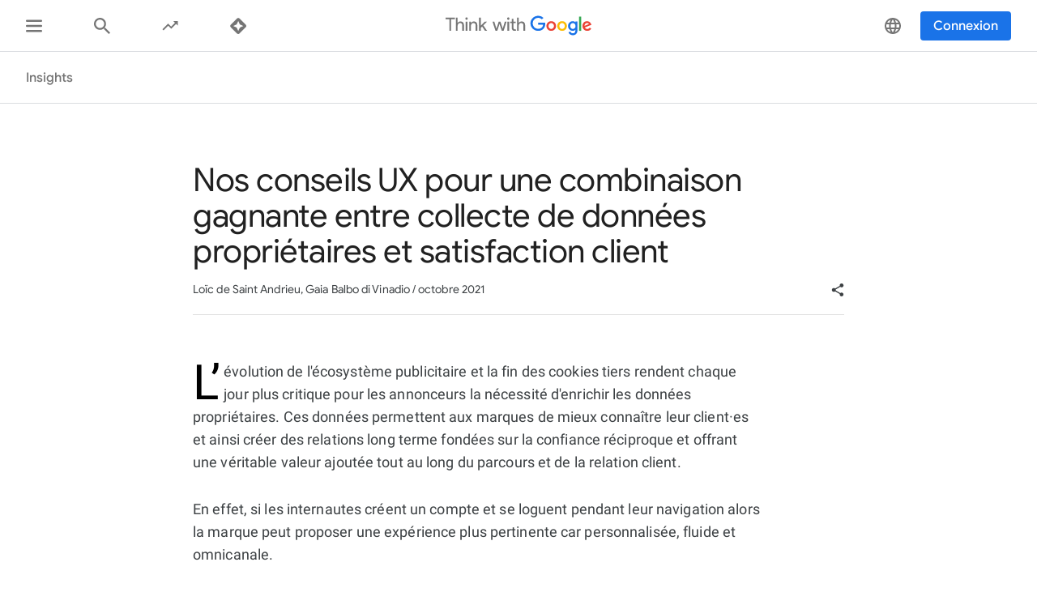

--- FILE ---
content_type: application/javascript
request_url: https://www.thinkwithgoogle.com/_qs/static/dist/js/5726.442ff556e1f83fde8588.js
body_size: 543
content:
"use strict";(self.webpackChunk=self.webpackChunk||[]).push([[5726],{65726:function(e,t,n){n.r(t),n.d(t,{default:function(){return c}});var i=n(66539);const s=["vielfalt-und-inklusion","diversidad-e-inclusion","diversidad-e-inclusion","diversite-et-inclusion","diversita-e-inclusione","diversidade-e-inclusao","cesitlilik-ve-dahil-etme","diversity-and-inclusion","diversity-and-inclusion","diversity-and-inclusion","diversity-and-inclusion","diversity-and-inclusion","diversity-and-inclusion","diversity-and-inclusion","diversity-and-inclusion","diversity-and-inclusion","diversity-and-inclusion"];var d=n(79304),a=n(66909),r=n(62123);var o=()=>{const e=document.getElementById(r.r.navHeaderId);try{const t=JSON.parse(e.dataset.nav);return t.links.map((e=>e.links)).flat().map((e=>{const t=e.url.split("/");return t[t.length-2]}))}catch(e){return console.error(e),[]}};class c{constructor(e){this.$element=e,this.ancestorParent=this.$element.dataset.ancestorIdParent,this.ancestorChild=this.$element.dataset.ancestorIdChild,this.pageId=this.$element.dataset.pageId,this.grandChild=this.$element.dataset.ancestorIdGrandChild,this.navigationItems=o(),this.mounted()}mounted(){document.readyState===i.EVENTS.DOCUMENT_COMPLETE?this._setCurrentItem():document.addEventListener(i.EVENTS.READYSTATECHANGE,(()=>{this._setCurrentItem()}),{once:!0})}_setCurrentItem(){const{twgn:e}=window;if(e){const{ancestorParent:e,ancestorChild:t,pageId:n,grandChild:r}=this,o=this.navigationItems.includes(r||n);(""!==r||s.includes(n))&&o?window.twgn.setCurrentItem(`${e}-${t}-${r||n}`,`${e}`):""!==e&&""!==t?window.twgn.setCurrentItem(`${e}-${t}`,`${e}`):""!==e?window.twgn.setCurrentItem(`${e}-${n}`,`${e}`):window.twgn.setCurrentItem(`${n}-overview`),d.default.dispatch(a.actionTypes.setIsNavigationItemSet,!0),document.dispatchEvent(new CustomEvent(i.Fs.setCurrentItem))}else console.warn("WARNING: Failed to initialize header menu ancestors.")}unmount(){}}}}]);

--- FILE ---
content_type: application/javascript
request_url: https://www.thinkwithgoogle.com/_qs/static/dist/js/8720.4e8e5205bf5e37fdfdce.js
body_size: -58
content:
"use strict";(self.webpackChunk=self.webpackChunk||[]).push([[8720],{78720:function(n,t,u){u.d(t,{ARROWS:function(){return i},DK:function(){return f},K5:function(){return r},Mf:function(){return c},hY:function(){return e}});const e="Escape",r="Enter",c="Tab",f=9,i={BOTTOM:40,LEFT:37,RIGHT:39,TOP:38}}}]);

--- FILE ---
content_type: application/javascript
request_url: https://www.thinkwithgoogle.com/_qs/static/dist/js/vendor.40d8ba5ee837121e7c22.js
body_size: 58559
content:
(self.webpackChunk=self.webpackChunk||[]).push([[4736],{21865:function(t){"use strict";t.exports=({onlyFirst:t=!1}={})=>{const e=["[\\u001B\\u009B][[\\]()#;?]*(?:(?:(?:(?:;[-a-zA-Z\\d\\/#&.:=?%@~_]+)*|[a-zA-Z\\d]+(?:;[-a-zA-Z\\d\\/#&.:=?%@~_]*)*)?\\u0007)","(?:(?:\\d{1,4}(?:;\\d{0,4})*)?[\\dA-PR-TZcf-ntqry=><~]))"].join("|");return new RegExp(e,t?void 0:"g")}},96476:function(t,e,r){t.exports={default:r(66458),__esModule:!0}},57252:function(t,e,r){t.exports={default:r(43153),__esModule:!0}},607:function(t,e,r){t.exports={default:r(97220),__esModule:!0}},19343:function(t,e){"use strict";e.__esModule=!0,e.default=function(t,e){if(!(t instanceof e))throw new TypeError("Cannot call a class as a function")}},94990:function(t,e,r){"use strict";e.__esModule=!0;var n,o=r(57252),i=(n=o)&&n.__esModule?n:{default:n};e.default=function(){function t(t,e){for(var r=0;r<e.length;r++){var n=e[r];n.enumerable=n.enumerable||!1,n.configurable=!0,"value"in n&&(n.writable=!0),(0,i.default)(t,n.key,n)}}return function(e,r,n){return r&&t(e.prototype,r),n&&t(e,n),e}}()},50241:function(t,e,r){"use strict";e.__esModule=!0;var n,o=r(96476),i=(n=o)&&n.__esModule?n:{default:n};e.default=i.default||function(t){for(var e=1;e<arguments.length;e++){var r=arguments[e];for(var n in r)Object.prototype.hasOwnProperty.call(r,n)&&(t[n]=r[n])}return t}},24782:function(t,e){"use strict";e.b$=function(t){var e,r,i=a(t),u=i[0],s=i[1],c=new o(function(t,e,r){return 3*(e+r)/4-r}(0,u,s)),f=0,l=s>0?u-4:u;for(r=0;r<l;r+=4)e=n[t.charCodeAt(r)]<<18|n[t.charCodeAt(r+1)]<<12|n[t.charCodeAt(r+2)]<<6|n[t.charCodeAt(r+3)],c[f++]=e>>16&255,c[f++]=e>>8&255,c[f++]=255&e;2===s&&(e=n[t.charCodeAt(r)]<<2|n[t.charCodeAt(r+1)]>>4,c[f++]=255&e);1===s&&(e=n[t.charCodeAt(r)]<<10|n[t.charCodeAt(r+1)]<<4|n[t.charCodeAt(r+2)]>>2,c[f++]=e>>8&255,c[f++]=255&e);return c},e.JQ=function(t){for(var e,n=t.length,o=n%3,i=[],u=16383,a=0,c=n-o;a<c;a+=u)i.push(s(t,a,a+u>c?c:a+u));1===o?(e=t[n-1],i.push(r[e>>2]+r[e<<4&63]+"==")):2===o&&(e=(t[n-2]<<8)+t[n-1],i.push(r[e>>10]+r[e>>4&63]+r[e<<2&63]+"="));return i.join("")};for(var r=[],n=[],o="undefined"!=typeof Uint8Array?Uint8Array:Array,i="ABCDEFGHIJKLMNOPQRSTUVWXYZabcdefghijklmnopqrstuvwxyz0123456789+/",u=0;u<64;++u)r[u]=i[u],n[i.charCodeAt(u)]=u;function a(t){var e=t.length;if(e%4>0)throw new Error("Invalid string. Length must be a multiple of 4");var r=t.indexOf("=");return-1===r&&(r=e),[r,r===e?0:4-r%4]}function s(t,e,n){for(var o,i,u=[],a=e;a<n;a+=3)o=(t[a]<<16&16711680)+(t[a+1]<<8&65280)+(255&t[a+2]),u.push(r[(i=o)>>18&63]+r[i>>12&63]+r[i>>6&63]+r[63&i]);return u.join("")}n["-".charCodeAt(0)]=62,n["_".charCodeAt(0)]=63},76158:function(t,e,r){"use strict";var n=r(68750),o=r(34573),i=o(n("String.prototype.indexOf"));t.exports=function(t,e){var r=n(t,!!e);return"function"==typeof r&&i(t,".prototype.")>-1?o(r):r}},34573:function(t,e,r){"use strict";var n=r(20132),o=r(68750),i=o("%Function.prototype.apply%"),u=o("%Function.prototype.call%"),a=o("%Reflect.apply%",!0)||n.call(u,i),s=o("%Object.getOwnPropertyDescriptor%",!0),c=o("%Object.defineProperty%",!0),f=o("%Math.max%");if(c)try{c({},"a",{value:1})}catch(t){c=null}t.exports=function(t){var e=a(n,u,arguments);s&&c&&(s(e,"length").configurable&&c(e,"length",{value:1+f(0,t.length-(arguments.length-1))}));return e};var l=function(){return a(n,i,arguments)};c?c(t.exports,"apply",{value:l}):t.exports.apply=l},9610:function(t,e,r){"use strict";var n=r(7945);t.exports=n},47563:function(t,e,r){"use strict";var n=r(98010);t.exports=n},33834:function(t,e,r){"use strict";var n=r(67922);t.exports=n},78601:function(t,e,r){"use strict";var n=r(46108);t.exports=n},63246:function(t,e,r){"use strict";var n=r(60116);t.exports=n},96792:function(t,e,r){"use strict";var n=r(10671);t.exports=n},66453:function(t,e,r){"use strict";var n=r(8531);t.exports=n},73817:function(t,e,r){"use strict";var n=r(23355);r(66967),r(68812),r(29085),r(14719),t.exports=n},32396:function(t,e,r){"use strict";var n=r(16888);t.exports=n},51745:function(t,e,r){"use strict";var n=r(55013);t.exports=n},45109:function(t,e,r){"use strict";r(18109),r(2166);var n=r(39081);t.exports=n.Array.from},1316:function(t,e,r){"use strict";r(69506);var n=r(39081);t.exports=n.Array.isArray},63641:function(t,e,r){"use strict";r(33075);var n=r(12018);t.exports=n("Array").concat},28643:function(t,e,r){"use strict";r(2228),r(92575);var n=r(12018);t.exports=n("Array").entries},56692:function(t,e,r){"use strict";r(97455);var n=r(12018);t.exports=n("Array").find},46678:function(t,e,r){"use strict";r(87042);var n=r(12018);t.exports=n("Array").forEach},68125:function(t,e,r){"use strict";r(2228),r(92575);var n=r(12018);t.exports=n("Array").keys},74464:function(t,e,r){"use strict";r(8881);var n=r(12018);t.exports=n("Array").push},51001:function(t,e,r){"use strict";r(25313);var n=r(12018);t.exports=n("Array").slice},33386:function(t,e,r){"use strict";r(2228),r(18109);var n=r(75018);t.exports=n},71766:function(t,e,r){"use strict";r(2228),r(18109);var n=r(45945);t.exports=n},47543:function(t,e,r){"use strict";var n=r(35792),o=r(63641),i=Array.prototype;t.exports=function(t){var e=t.concat;return t===i||n(i,t)&&e===i.concat?o:e}},19756:function(t,e,r){"use strict";var n=r(35792),o=r(56692),i=Array.prototype;t.exports=function(t){var e=t.find;return t===i||n(i,t)&&e===i.find?o:e}},74571:function(t,e,r){"use strict";var n=r(35792),o=r(74464),i=Array.prototype;t.exports=function(t){var e=t.push;return t===i||n(i,t)&&e===i.push?o:e}},51285:function(t,e,r){"use strict";var n=r(35792),o=r(51001),i=Array.prototype;t.exports=function(t){var e=t.slice;return t===i||n(i,t)&&e===i.slice?o:e}},73468:function(t,e,r){"use strict";r(5966);var n=r(39081),o=r(66266);n.JSON||(n.JSON={stringify:JSON.stringify}),t.exports=function(t,e,r){return o(n.JSON.stringify,null,arguments)}},89493:function(t,e,r){"use strict";r(2228),r(63109),r(92575),r(18109);var n=r(39081);t.exports=n.Map},92529:function(t,e,r){"use strict";r(88524);var n=r(39081);t.exports=n.Object.assign},76854:function(t,e,r){"use strict";r(96764);var n=r(39081).Object,o=t.exports=function(t,e,r){return n.defineProperty(t,e,r)};n.defineProperty.sham&&(o.sham=!0)},88116:function(t,e,r){"use strict";r(28390);var n=r(39081);t.exports=n.Object.keys},29956:function(t,e,r){"use strict";r(2228),r(92575),r(61222),r(18109);var n=r(39081);t.exports=n.Set},1442:function(t,e,r){"use strict";r(33075),r(92575),r(48318),r(75762),r(32181),r(38848),r(73719),r(32362),r(20346),r(888),r(80909),r(11992),r(58512),r(6165),r(66044),r(64676),r(20263),r(13596),r(21227),r(16268);var n=r(39081);t.exports=n.Symbol},31190:function(t,e,r){"use strict";r(2228),r(92575),r(18109),r(32362);var n=r(63379);t.exports=n.f("iterator")},95261:function(t,e,r){"use strict";r(42041),r(66044);var n=r(63379);t.exports=n.f("toPrimitive")},54640:function(t,e,r){"use strict";t.exports=r(65458)},30846:function(t,e,r){"use strict";t.exports=r(90984)},97686:function(t,e,r){"use strict";t.exports=r(17654)},78789:function(t,e,r){"use strict";t.exports=r(36883)},21060:function(t,e,r){"use strict";t.exports=r(68537)},79863:function(t,e,r){"use strict";t.exports=r(14414)},75723:function(t,e,r){"use strict";t.exports=r(747)},30156:function(t,e,r){"use strict";t.exports=r(84632)},97754:function(t,e,r){"use strict";t.exports=r(44339)},4133:function(t,e,r){"use strict";t.exports=r(66252)},65458:function(t,e,r){"use strict";var n=r(9610);t.exports=n},90984:function(t,e,r){"use strict";var n=r(47563);t.exports=n},17654:function(t,e,r){"use strict";var n=r(33834);t.exports=n},36883:function(t,e,r){"use strict";var n=r(78601);t.exports=n},68537:function(t,e,r){"use strict";var n=r(63246);t.exports=n},14414:function(t,e,r){"use strict";var n=r(96792);t.exports=n},747:function(t,e,r){"use strict";var n=r(66453);t.exports=n},84632:function(t,e,r){"use strict";var n=r(73817);r(61311),r(71677),r(7384),r(32994),r(43627),r(18830),r(39928),r(29431),r(24803),t.exports=n},44339:function(t,e,r){"use strict";var n=r(32396);t.exports=n},66252:function(t,e,r){"use strict";var n=r(51745);t.exports=n},55222:function(t,e,r){"use strict";var n=r(58307),o=r(87265),i=TypeError;t.exports=function(t){if(n(t))return t;throw i(o(t)+" is not a function")}},99154:function(t,e,r){"use strict";var n=r(58307),o=String,i=TypeError;t.exports=function(t){if("object"==typeof t||n(t))return t;throw i("Can't set "+o(t)+" as a prototype")}},37710:function(t){"use strict";t.exports=function(){}},88792:function(t,e,r){"use strict";var n=r(35792),o=TypeError;t.exports=function(t,e){if(n(e,t))return t;throw o("Incorrect invocation")}},51912:function(t,e,r){"use strict";var n=r(13359),o=String,i=TypeError;t.exports=function(t){if(n(t))return t;throw i(o(t)+" is not an object")}},66715:function(t,e,r){"use strict";var n=r(76530);t.exports=n((function(){if("function"==typeof ArrayBuffer){var t=new ArrayBuffer(8);Object.isExtensible(t)&&Object.defineProperty(t,"a",{value:8})}}))},5621:function(t,e,r){"use strict";var n=r(64206).forEach,o=r(46628)("forEach");t.exports=o?[].forEach:function(t){return n(this,t,arguments.length>1?arguments[1]:void 0)}},94746:function(t,e,r){"use strict";var n=r(27673),o=r(83146),i=r(32058),u=r(27647),a=r(86475),s=r(61775),c=r(29876),f=r(90409),l=r(45945),p=r(75018),h=Array;t.exports=function(t){var e=i(t),r=s(this),d=arguments.length,y=d>1?arguments[1]:void 0,v=void 0!==y;v&&(y=n(y,d>2?arguments[2]:void 0));var m,g,b,x,w,_,S=p(e),O=0;if(!S||this===h&&a(S))for(m=c(e),g=r?new this(m):h(m);m>O;O++)_=v?y(e[O],O):e[O],f(g,O,_);else for(w=(x=l(e,S)).next,g=r?new this:[];!(b=o(w,x)).done;O++)_=v?u(x,y,[b.value,O],!0):b.value,f(g,O,_);return g.length=O,g}},87075:function(t,e,r){"use strict";var n=r(3861),o=r(53055),i=r(29876),u=function(t){return function(e,r,u){var a,s=n(e),c=i(s),f=o(u,c);if(t&&r!=r){for(;c>f;)if((a=s[f++])!=a)return!0}else for(;c>f;f++)if((t||f in s)&&s[f]===r)return t||f||0;return!t&&-1}};t.exports={includes:u(!0),indexOf:u(!1)}},64206:function(t,e,r){"use strict";var n=r(27673),o=r(93880),i=r(11251),u=r(32058),a=r(29876),s=r(48136),c=o([].push),f=function(t){var e=1===t,r=2===t,o=3===t,f=4===t,l=6===t,p=7===t,h=5===t||l;return function(d,y,v,m){for(var g,b,x=u(d),w=i(x),_=n(y,v),S=a(w),O=0,E=m||s,A=e?E(d,S):r||p?E(d,0):void 0;S>O;O++)if((h||O in w)&&(b=_(g=w[O],O,x),t))if(e)A[O]=b;else if(b)switch(t){case 3:return!0;case 5:return g;case 6:return O;case 2:c(A,g)}else switch(t){case 4:return!1;case 7:c(A,g)}return l?-1:o||f?f:A}};t.exports={forEach:f(0),map:f(1),filter:f(2),some:f(3),every:f(4),find:f(5),findIndex:f(6),filterReject:f(7)}},72143:function(t,e,r){"use strict";var n=r(76530),o=r(35712),i=r(38233),u=o("species");t.exports=function(t){return i>=51||!n((function(){var e=[];return(e.constructor={})[u]=function(){return{foo:1}},1!==e[t](Boolean).foo}))}},46628:function(t,e,r){"use strict";var n=r(76530);t.exports=function(t,e){var r=[][t];return!!r&&n((function(){r.call(null,e||function(){return 1},1)}))}},98821:function(t,e,r){"use strict";var n=r(67001),o=r(21054),i=TypeError,u=Object.getOwnPropertyDescriptor,a=n&&!function(){if(void 0!==this)return!0;try{Object.defineProperty([],"length",{writable:!1}).length=1}catch(t){return t instanceof TypeError}}();t.exports=a?function(t,e){if(o(t)&&!u(t,"length").writable)throw i("Cannot set read only .length");return t.length=e}:function(t,e){return t.length=e}},96901:function(t,e,r){"use strict";var n=r(53055),o=r(29876),i=r(90409),u=Array,a=Math.max;t.exports=function(t,e,r){for(var s=o(t),c=n(e,s),f=n(void 0===r?s:r,s),l=u(a(f-c,0)),p=0;c<f;c++,p++)i(l,p,t[c]);return l.length=p,l}},4735:function(t,e,r){"use strict";var n=r(93880);t.exports=n([].slice)},43400:function(t,e,r){"use strict";var n=r(21054),o=r(61775),i=r(13359),u=r(35712)("species"),a=Array;t.exports=function(t){var e;return n(t)&&(e=t.constructor,(o(e)&&(e===a||n(e.prototype))||i(e)&&null===(e=e[u]))&&(e=void 0)),void 0===e?a:e}},48136:function(t,e,r){"use strict";var n=r(43400);t.exports=function(t,e){return new(n(t))(0===e?0:e)}},27647:function(t,e,r){"use strict";var n=r(51912),o=r(80309);t.exports=function(t,e,r,i){try{return i?e(n(r)[0],r[1]):e(r)}catch(e){o(t,"throw",e)}}},58908:function(t,e,r){"use strict";var n=r(35712)("iterator"),o=!1;try{var i=0,u={next:function(){return{done:!!i++}},return:function(){o=!0}};u[n]=function(){return this},Array.from(u,(function(){throw 2}))}catch(t){}t.exports=function(t,e){try{if(!e&&!o)return!1}catch(t){return!1}var r=!1;try{var i={};i[n]=function(){return{next:function(){return{done:r=!0}}}},t(i)}catch(t){}return r}},21570:function(t,e,r){"use strict";var n=r(93880),o=n({}.toString),i=n("".slice);t.exports=function(t){return i(o(t),8,-1)}},67499:function(t,e,r){"use strict";var n=r(48889),o=r(58307),i=r(21570),u=r(35712)("toStringTag"),a=Object,s="Arguments"===i(function(){return arguments}());t.exports=n?i:function(t){var e,r,n;return void 0===t?"Undefined":null===t?"Null":"string"==typeof(r=function(t,e){try{return t[e]}catch(t){}}(e=a(t),u))?r:s?i(e):"Object"===(n=i(e))&&o(e.callee)?"Arguments":n}},77857:function(t,e,r){"use strict";var n=r(52491),o=r(8297),i=r(4624),u=r(27673),a=r(88792),s=r(81606),c=r(83906),f=r(5241),l=r(5334),p=r(13918),h=r(67001),d=r(9446).fastKey,y=r(55875),v=y.set,m=y.getterFor;t.exports={getConstructor:function(t,e,r,f){var l=t((function(t,o){a(t,p),v(t,{type:e,index:n(null),first:void 0,last:void 0,size:0}),h||(t.size=0),s(o)||c(o,t[f],{that:t,AS_ENTRIES:r})})),p=l.prototype,y=m(e),g=function(t,e,r){var n,o,i=y(t),u=b(t,e);return u?u.value=r:(i.last=u={index:o=d(e,!0),key:e,value:r,previous:n=i.last,next:void 0,removed:!1},i.first||(i.first=u),n&&(n.next=u),h?i.size++:t.size++,"F"!==o&&(i.index[o]=u)),t},b=function(t,e){var r,n=y(t),o=d(e);if("F"!==o)return n.index[o];for(r=n.first;r;r=r.next)if(r.key===e)return r};return i(p,{clear:function(){for(var t=y(this),e=t.index,r=t.first;r;)r.removed=!0,r.previous&&(r.previous=r.previous.next=void 0),delete e[r.index],r=r.next;t.first=t.last=void 0,h?t.size=0:this.size=0},delete:function(t){var e=this,r=y(e),n=b(e,t);if(n){var o=n.next,i=n.previous;delete r.index[n.index],n.removed=!0,i&&(i.next=o),o&&(o.previous=i),r.first===n&&(r.first=o),r.last===n&&(r.last=i),h?r.size--:e.size--}return!!n},forEach:function(t){for(var e,r=y(this),n=u(t,arguments.length>1?arguments[1]:void 0);e=e?e.next:r.first;)for(n(e.value,e.key,this);e&&e.removed;)e=e.previous},has:function(t){return!!b(this,t)}}),i(p,r?{get:function(t){var e=b(this,t);return e&&e.value},set:function(t,e){return g(this,0===t?0:t,e)}}:{add:function(t){return g(this,t=0===t?0:t,t)}}),h&&o(p,"size",{configurable:!0,get:function(){return y(this).size}}),l},setStrong:function(t,e,r){var n=e+" Iterator",o=m(e),i=m(n);f(t,e,(function(t,e){v(this,{type:n,target:t,state:o(t),kind:e,last:void 0})}),(function(){for(var t=i(this),e=t.kind,r=t.last;r&&r.removed;)r=r.previous;return t.target&&(t.last=r=r?r.next:t.state.first)?l("keys"===e?r.key:"values"===e?r.value:[r.key,r.value],!1):(t.target=void 0,l(void 0,!0))}),r?"entries":"values",!r,!0),p(e)}}},11390:function(t,e,r){"use strict";var n=r(70390),o=r(42868),i=r(9446),u=r(76530),a=r(28518),s=r(83906),c=r(88792),f=r(58307),l=r(13359),p=r(81606),h=r(16738),d=r(57550).f,y=r(64206).forEach,v=r(67001),m=r(55875),g=m.set,b=m.getterFor;t.exports=function(t,e,r){var m,x=-1!==t.indexOf("Map"),w=-1!==t.indexOf("Weak"),_=x?"set":"add",S=o[t],O=S&&S.prototype,E={};if(v&&f(S)&&(w||O.forEach&&!u((function(){(new S).entries().next()})))){var A=(m=e((function(e,r){g(c(e,A),{type:t,collection:new S}),p(r)||s(r,e[_],{that:e,AS_ENTRIES:x})}))).prototype,j=b(t);y(["add","clear","delete","forEach","get","has","set","keys","values","entries"],(function(t){var e="add"===t||"set"===t;!(t in O)||w&&"clear"===t||a(A,t,(function(r,n){var o=j(this).collection;if(!e&&w&&!l(r))return"get"===t&&void 0;var i=o[t](0===r?0:r,n);return e?this:i}))})),w||d(A,"size",{configurable:!0,get:function(){return j(this).collection.size}})}else m=r.getConstructor(e,t,x,_),i.enable();return h(m,t,!1,!0),E[t]=m,n({global:!0,forced:!0},E),w||r.setStrong(m,t,x),m}},10872:function(t,e,r){"use strict";var n=r(76530);t.exports=!n((function(){function t(){}return t.prototype.constructor=null,Object.getPrototypeOf(new t)!==t.prototype}))},5334:function(t){"use strict";t.exports=function(t,e){return{value:t,done:e}}},28518:function(t,e,r){"use strict";var n=r(67001),o=r(57550),i=r(95595);t.exports=n?function(t,e,r){return o.f(t,e,i(1,r))}:function(t,e,r){return t[e]=r,t}},95595:function(t){"use strict";t.exports=function(t,e){return{enumerable:!(1&t),configurable:!(2&t),writable:!(4&t),value:e}}},90409:function(t,e,r){"use strict";var n=r(15623),o=r(57550),i=r(95595);t.exports=function(t,e,r){var u=n(e);u in t?o.f(t,u,i(0,r)):t[u]=r}},8297:function(t,e,r){"use strict";var n=r(57550);t.exports=function(t,e,r){return n.f(t,e,r)}},80491:function(t,e,r){"use strict";var n=r(28518);t.exports=function(t,e,r,o){return o&&o.enumerable?t[e]=r:n(t,e,r),t}},4624:function(t,e,r){"use strict";var n=r(80491);t.exports=function(t,e,r){for(var o in e)r&&r.unsafe&&t[o]?t[o]=e[o]:n(t,o,e[o],r);return t}},96868:function(t,e,r){"use strict";var n=r(42868),o=Object.defineProperty;t.exports=function(t,e){try{o(n,t,{value:e,configurable:!0,writable:!0})}catch(r){n[t]=e}return e}},67001:function(t,e,r){"use strict";var n=r(76530);t.exports=!n((function(){return 7!==Object.defineProperty({},1,{get:function(){return 7}})[1]}))},30002:function(t){"use strict";var e="object"==typeof document&&document.all,r=void 0===e&&void 0!==e;t.exports={all:e,IS_HTMLDDA:r}},60231:function(t,e,r){"use strict";var n=r(42868),o=r(13359),i=n.document,u=o(i)&&o(i.createElement);t.exports=function(t){return u?i.createElement(t):{}}},33956:function(t){"use strict";var e=TypeError;t.exports=function(t){if(t>9007199254740991)throw e("Maximum allowed index exceeded");return t}},60315:function(t){"use strict";t.exports={CSSRuleList:0,CSSStyleDeclaration:0,CSSValueList:0,ClientRectList:0,DOMRectList:0,DOMStringList:0,DOMTokenList:1,DataTransferItemList:0,FileList:0,HTMLAllCollection:0,HTMLCollection:0,HTMLFormElement:0,HTMLSelectElement:0,MediaList:0,MimeTypeArray:0,NamedNodeMap:0,NodeList:1,PaintRequestList:0,Plugin:0,PluginArray:0,SVGLengthList:0,SVGNumberList:0,SVGPathSegList:0,SVGPointList:0,SVGStringList:0,SVGTransformList:0,SourceBufferList:0,StyleSheetList:0,TextTrackCueList:0,TextTrackList:0,TouchList:0}},56900:function(t){"use strict";t.exports="undefined"!=typeof navigator&&String(navigator.userAgent)||""},38233:function(t,e,r){"use strict";var n,o,i=r(42868),u=r(56900),a=i.process,s=i.Deno,c=a&&a.versions||s&&s.version,f=c&&c.v8;f&&(o=(n=f.split("."))[0]>0&&n[0]<4?1:+(n[0]+n[1])),!o&&u&&(!(n=u.match(/Edge\/(\d+)/))||n[1]>=74)&&(n=u.match(/Chrome\/(\d+)/))&&(o=+n[1]),t.exports=o},12018:function(t,e,r){"use strict";var n=r(39081);t.exports=function(t){return n[t+"Prototype"]}},82712:function(t){"use strict";t.exports=["constructor","hasOwnProperty","isPrototypeOf","propertyIsEnumerable","toLocaleString","toString","valueOf"]},70390:function(t,e,r){"use strict";var n=r(42868),o=r(66266),i=r(42866),u=r(58307),a=r(75904).f,s=r(81011),c=r(39081),f=r(27673),l=r(28518),p=r(85584),h=function(t){var e=function(r,n,i){if(this instanceof e){switch(arguments.length){case 0:return new t;case 1:return new t(r);case 2:return new t(r,n)}return new t(r,n,i)}return o(t,this,arguments)};return e.prototype=t.prototype,e};t.exports=function(t,e){var r,o,d,y,v,m,g,b,x,w=t.target,_=t.global,S=t.stat,O=t.proto,E=_?n:S?n[w]:(n[w]||{}).prototype,A=_?c:c[w]||l(c,w,{})[w],j=A.prototype;for(y in e)o=!(r=s(_?y:w+(S?".":"#")+y,t.forced))&&E&&p(E,y),m=A[y],o&&(g=t.dontCallGetSet?(x=a(E,y))&&x.value:E[y]),v=o&&g?g:e[y],o&&typeof m==typeof v||(b=t.bind&&o?f(v,n):t.wrap&&o?h(v):O&&u(v)?i(v):v,(t.sham||v&&v.sham||m&&m.sham)&&l(b,"sham",!0),l(A,y,b),O&&(p(c,d=w+"Prototype")||l(c,d,{}),l(c[d],y,v),t.real&&j&&(r||!j[y])&&l(j,y,v)))}},76530:function(t){"use strict";t.exports=function(t){try{return!!t()}catch(t){return!0}}},26558:function(t,e,r){"use strict";var n=r(76530);t.exports=!n((function(){return Object.isExtensible(Object.preventExtensions({}))}))},66266:function(t,e,r){"use strict";var n=r(99086),o=Function.prototype,i=o.apply,u=o.call;t.exports="object"==typeof Reflect&&Reflect.apply||(n?u.bind(i):function(){return u.apply(i,arguments)})},27673:function(t,e,r){"use strict";var n=r(42866),o=r(55222),i=r(99086),u=n(n.bind);t.exports=function(t,e){return o(t),void 0===e?t:i?u(t,e):function(){return t.apply(e,arguments)}}},99086:function(t,e,r){"use strict";var n=r(76530);t.exports=!n((function(){var t=function(){}.bind();return"function"!=typeof t||t.hasOwnProperty("prototype")}))},83146:function(t,e,r){"use strict";var n=r(99086),o=Function.prototype.call;t.exports=n?o.bind(o):function(){return o.apply(o,arguments)}},47730:function(t,e,r){"use strict";var n=r(67001),o=r(85584),i=Function.prototype,u=n&&Object.getOwnPropertyDescriptor,a=o(i,"name"),s=a&&"something"===function(){}.name,c=a&&(!n||n&&u(i,"name").configurable);t.exports={EXISTS:a,PROPER:s,CONFIGURABLE:c}},17033:function(t,e,r){"use strict";var n=r(93880),o=r(55222);t.exports=function(t,e,r){try{return n(o(Object.getOwnPropertyDescriptor(t,e)[r]))}catch(t){}}},42866:function(t,e,r){"use strict";var n=r(21570),o=r(93880);t.exports=function(t){if("Function"===n(t))return o(t)}},93880:function(t,e,r){"use strict";var n=r(99086),o=Function.prototype,i=o.call,u=n&&o.bind.bind(i,i);t.exports=n?u:function(t){return function(){return i.apply(t,arguments)}}},78104:function(t,e,r){"use strict";var n=r(39081),o=r(42868),i=r(58307),u=function(t){return i(t)?t:void 0};t.exports=function(t,e){return arguments.length<2?u(n[t])||u(o[t]):n[t]&&n[t][e]||o[t]&&o[t][e]}},75018:function(t,e,r){"use strict";var n=r(67499),o=r(62809),i=r(81606),u=r(89418),a=r(35712)("iterator");t.exports=function(t){if(!i(t))return o(t,a)||o(t,"@@iterator")||u[n(t)]}},45945:function(t,e,r){"use strict";var n=r(83146),o=r(55222),i=r(51912),u=r(87265),a=r(75018),s=TypeError;t.exports=function(t,e){var r=arguments.length<2?a(t):e;if(o(r))return i(n(r,t));throw s(u(t)+" is not iterable")}},84317:function(t,e,r){"use strict";var n=r(93880),o=r(21054),i=r(58307),u=r(21570),a=r(55264),s=n([].push);t.exports=function(t){if(i(t))return t;if(o(t)){for(var e=t.length,r=[],n=0;n<e;n++){var c=t[n];"string"==typeof c?s(r,c):"number"!=typeof c&&"Number"!==u(c)&&"String"!==u(c)||s(r,a(c))}var f=r.length,l=!0;return function(t,e){if(l)return l=!1,e;if(o(this))return e;for(var n=0;n<f;n++)if(r[n]===t)return e}}}},62809:function(t,e,r){"use strict";var n=r(55222),o=r(81606);t.exports=function(t,e){var r=t[e];return o(r)?void 0:n(r)}},42868:function(t,e,r){"use strict";var n=function(t){return t&&t.Math===Math&&t};t.exports=n("object"==typeof globalThis&&globalThis)||n("object"==typeof window&&window)||n("object"==typeof self&&self)||n("object"==typeof r.g&&r.g)||function(){return this}()||this||Function("return this")()},85584:function(t,e,r){"use strict";var n=r(93880),o=r(32058),i=n({}.hasOwnProperty);t.exports=Object.hasOwn||function(t,e){return i(o(t),e)}},17048:function(t){"use strict";t.exports={}},35644:function(t,e,r){"use strict";var n=r(78104);t.exports=n("document","documentElement")},20640:function(t,e,r){"use strict";var n=r(67001),o=r(76530),i=r(60231);t.exports=!n&&!o((function(){return 7!==Object.defineProperty(i("div"),"a",{get:function(){return 7}}).a}))},11251:function(t,e,r){"use strict";var n=r(93880),o=r(76530),i=r(21570),u=Object,a=n("".split);t.exports=o((function(){return!u("z").propertyIsEnumerable(0)}))?function(t){return"String"===i(t)?a(t,""):u(t)}:u},31494:function(t,e,r){"use strict";var n=r(93880),o=r(58307),i=r(92656),u=n(Function.toString);o(i.inspectSource)||(i.inspectSource=function(t){return u(t)}),t.exports=i.inspectSource},9446:function(t,e,r){"use strict";var n=r(70390),o=r(93880),i=r(17048),u=r(13359),a=r(85584),s=r(57550).f,c=r(79035),f=r(26159),l=r(38002),p=r(10009),h=r(26558),d=!1,y=p("meta"),v=0,m=function(t){s(t,y,{value:{objectID:"O"+v++,weakData:{}}})},g=t.exports={enable:function(){g.enable=function(){},d=!0;var t=c.f,e=o([].splice),r={};r[y]=1,t(r).length&&(c.f=function(r){for(var n=t(r),o=0,i=n.length;o<i;o++)if(n[o]===y){e(n,o,1);break}return n},n({target:"Object",stat:!0,forced:!0},{getOwnPropertyNames:f.f}))},fastKey:function(t,e){if(!u(t))return"symbol"==typeof t?t:("string"==typeof t?"S":"P")+t;if(!a(t,y)){if(!l(t))return"F";if(!e)return"E";m(t)}return t[y].objectID},getWeakData:function(t,e){if(!a(t,y)){if(!l(t))return!0;if(!e)return!1;m(t)}return t[y].weakData},onFreeze:function(t){return h&&d&&l(t)&&!a(t,y)&&m(t),t}};i[y]=!0},55875:function(t,e,r){"use strict";var n,o,i,u=r(33013),a=r(42868),s=r(13359),c=r(28518),f=r(85584),l=r(92656),p=r(5039),h=r(17048),d="Object already initialized",y=a.TypeError,v=a.WeakMap;if(u||l.state){var m=l.state||(l.state=new v);m.get=m.get,m.has=m.has,m.set=m.set,n=function(t,e){if(m.has(t))throw y(d);return e.facade=t,m.set(t,e),e},o=function(t){return m.get(t)||{}},i=function(t){return m.has(t)}}else{var g=p("state");h[g]=!0,n=function(t,e){if(f(t,g))throw y(d);return e.facade=t,c(t,g,e),e},o=function(t){return f(t,g)?t[g]:{}},i=function(t){return f(t,g)}}t.exports={set:n,get:o,has:i,enforce:function(t){return i(t)?o(t):n(t,{})},getterFor:function(t){return function(e){var r;if(!s(e)||(r=o(e)).type!==t)throw y("Incompatible receiver, "+t+" required");return r}}}},86475:function(t,e,r){"use strict";var n=r(35712),o=r(89418),i=n("iterator"),u=Array.prototype;t.exports=function(t){return void 0!==t&&(o.Array===t||u[i]===t)}},21054:function(t,e,r){"use strict";var n=r(21570);t.exports=Array.isArray||function(t){return"Array"===n(t)}},58307:function(t,e,r){"use strict";var n=r(30002),o=n.all;t.exports=n.IS_HTMLDDA?function(t){return"function"==typeof t||t===o}:function(t){return"function"==typeof t}},61775:function(t,e,r){"use strict";var n=r(93880),o=r(76530),i=r(58307),u=r(67499),a=r(78104),s=r(31494),c=function(){},f=[],l=a("Reflect","construct"),p=/^\s*(?:class|function)\b/,h=n(p.exec),d=!p.exec(c),y=function(t){if(!i(t))return!1;try{return l(c,f,t),!0}catch(t){return!1}},v=function(t){if(!i(t))return!1;switch(u(t)){case"AsyncFunction":case"GeneratorFunction":case"AsyncGeneratorFunction":return!1}try{return d||!!h(p,s(t))}catch(t){return!0}};v.sham=!0,t.exports=!l||o((function(){var t;return y(y.call)||!y(Object)||!y((function(){t=!0}))||t}))?v:y},81011:function(t,e,r){"use strict";var n=r(76530),o=r(58307),i=/#|\.prototype\./,u=function(t,e){var r=s[a(t)];return r===f||r!==c&&(o(e)?n(e):!!e)},a=u.normalize=function(t){return String(t).replace(i,".").toLowerCase()},s=u.data={},c=u.NATIVE="N",f=u.POLYFILL="P";t.exports=u},81606:function(t){"use strict";t.exports=function(t){return null==t}},13359:function(t,e,r){"use strict";var n=r(58307),o=r(30002),i=o.all;t.exports=o.IS_HTMLDDA?function(t){return"object"==typeof t?null!==t:n(t)||t===i}:function(t){return"object"==typeof t?null!==t:n(t)}},68367:function(t){"use strict";t.exports=!0},91149:function(t,e,r){"use strict";var n=r(78104),o=r(58307),i=r(35792),u=r(36530),a=Object;t.exports=u?function(t){return"symbol"==typeof t}:function(t){var e=n("Symbol");return o(e)&&i(e.prototype,a(t))}},83906:function(t,e,r){"use strict";var n=r(27673),o=r(83146),i=r(51912),u=r(87265),a=r(86475),s=r(29876),c=r(35792),f=r(45945),l=r(75018),p=r(80309),h=TypeError,d=function(t,e){this.stopped=t,this.result=e},y=d.prototype;t.exports=function(t,e,r){var v,m,g,b,x,w,_,S=r&&r.that,O=!(!r||!r.AS_ENTRIES),E=!(!r||!r.IS_RECORD),A=!(!r||!r.IS_ITERATOR),j=!(!r||!r.INTERRUPTED),k=n(e,S),P=function(t){return v&&p(v,"normal",t),new d(!0,t)},T=function(t){return O?(i(t),j?k(t[0],t[1],P):k(t[0],t[1])):j?k(t,P):k(t)};if(E)v=t.iterator;else if(A)v=t;else{if(!(m=l(t)))throw h(u(t)+" is not iterable");if(a(m)){for(g=0,b=s(t);b>g;g++)if((x=T(t[g]))&&c(y,x))return x;return new d(!1)}v=f(t,m)}for(w=E?t.next:v.next;!(_=o(w,v)).done;){try{x=T(_.value)}catch(t){p(v,"throw",t)}if("object"==typeof x&&x&&c(y,x))return x}return new d(!1)}},80309:function(t,e,r){"use strict";var n=r(83146),o=r(51912),i=r(62809);t.exports=function(t,e,r){var u,a;o(t);try{if(!(u=i(t,"return"))){if("throw"===e)throw r;return r}u=n(u,t)}catch(t){a=!0,u=t}if("throw"===e)throw r;if(a)throw u;return o(u),r}},72340:function(t,e,r){"use strict";var n=r(87300).IteratorPrototype,o=r(52491),i=r(95595),u=r(16738),a=r(89418),s=function(){return this};t.exports=function(t,e,r,c){var f=e+" Iterator";return t.prototype=o(n,{next:i(+!c,r)}),u(t,f,!1,!0),a[f]=s,t}},5241:function(t,e,r){"use strict";var n=r(70390),o=r(83146),i=r(68367),u=r(47730),a=r(58307),s=r(72340),c=r(42629),f=r(25255),l=r(16738),p=r(28518),h=r(80491),d=r(35712),y=r(89418),v=r(87300),m=u.PROPER,g=u.CONFIGURABLE,b=v.IteratorPrototype,x=v.BUGGY_SAFARI_ITERATORS,w=d("iterator"),_="keys",S="values",O="entries",E=function(){return this};t.exports=function(t,e,r,u,d,v,A){s(r,e,u);var j,k,P,T=function(t){if(t===d&&F)return F;if(!x&&t&&t in R)return R[t];switch(t){case _:case S:case O:return function(){return new r(this,t)}}return function(){return new r(this)}},I=e+" Iterator",M=!1,R=t.prototype,L=R[w]||R["@@iterator"]||d&&R[d],F=!x&&L||T(d),C="Array"===e&&R.entries||L;if(C&&(j=c(C.call(new t)))!==Object.prototype&&j.next&&(i||c(j)===b||(f?f(j,b):a(j[w])||h(j,w,E)),l(j,I,!0,!0),i&&(y[I]=E)),m&&d===S&&L&&L.name!==S&&(!i&&g?p(R,"name",S):(M=!0,F=function(){return o(L,this)})),d)if(k={values:T(S),keys:v?F:T(_),entries:T(O)},A)for(P in k)(x||M||!(P in R))&&h(R,P,k[P]);else n({target:e,proto:!0,forced:x||M},k);return i&&!A||R[w]===F||h(R,w,F,{name:d}),y[e]=F,k}},87300:function(t,e,r){"use strict";var n,o,i,u=r(76530),a=r(58307),s=r(13359),c=r(52491),f=r(42629),l=r(80491),p=r(35712),h=r(68367),d=p("iterator"),y=!1;[].keys&&("next"in(i=[].keys())?(o=f(f(i)))!==Object.prototype&&(n=o):y=!0),!s(n)||u((function(){var t={};return n[d].call(t)!==t}))?n={}:h&&(n=c(n)),a(n[d])||l(n,d,(function(){return this})),t.exports={IteratorPrototype:n,BUGGY_SAFARI_ITERATORS:y}},89418:function(t){"use strict";t.exports={}},29876:function(t,e,r){"use strict";var n=r(23746);t.exports=function(t){return n(t.length)}},12047:function(t){"use strict";var e=Math.ceil,r=Math.floor;t.exports=Math.trunc||function(t){var n=+t;return(n>0?r:e)(n)}},43210:function(t,e,r){"use strict";var n=r(67001),o=r(93880),i=r(83146),u=r(76530),a=r(50461),s=r(63764),c=r(71156),f=r(32058),l=r(11251),p=Object.assign,h=Object.defineProperty,d=o([].concat);t.exports=!p||u((function(){if(n&&1!==p({b:1},p(h({},"a",{enumerable:!0,get:function(){h(this,"b",{value:3,enumerable:!1})}}),{b:2})).b)return!0;var t={},e={},r=Symbol("assign detection"),o="abcdefghijklmnopqrst";return t[r]=7,o.split("").forEach((function(t){e[t]=t})),7!==p({},t)[r]||a(p({},e)).join("")!==o}))?function(t,e){for(var r=f(t),o=arguments.length,u=1,p=s.f,h=c.f;o>u;)for(var y,v=l(arguments[u++]),m=p?d(a(v),p(v)):a(v),g=m.length,b=0;g>b;)y=m[b++],n&&!i(h,v,y)||(r[y]=v[y]);return r}:p},52491:function(t,e,r){"use strict";var n,o=r(51912),i=r(54686),u=r(82712),a=r(17048),s=r(35644),c=r(60231),f=r(5039),l="prototype",p="script",h=f("IE_PROTO"),d=function(){},y=function(t){return"<"+p+">"+t+"</"+p+">"},v=function(t){t.write(y("")),t.close();var e=t.parentWindow.Object;return t=null,e},m=function(){try{n=new ActiveXObject("htmlfile")}catch(t){}var t,e,r;m="undefined"!=typeof document?document.domain&&n?v(n):(e=c("iframe"),r="java"+p+":",e.style.display="none",s.appendChild(e),e.src=String(r),(t=e.contentWindow.document).open(),t.write(y("document.F=Object")),t.close(),t.F):v(n);for(var o=u.length;o--;)delete m[l][u[o]];return m()};a[h]=!0,t.exports=Object.create||function(t,e){var r;return null!==t?(d[l]=o(t),r=new d,d[l]=null,r[h]=t):r=m(),void 0===e?r:i.f(r,e)}},54686:function(t,e,r){"use strict";var n=r(67001),o=r(77139),i=r(57550),u=r(51912),a=r(3861),s=r(50461);e.f=n&&!o?Object.defineProperties:function(t,e){u(t);for(var r,n=a(e),o=s(e),c=o.length,f=0;c>f;)i.f(t,r=o[f++],n[r]);return t}},57550:function(t,e,r){"use strict";var n=r(67001),o=r(20640),i=r(77139),u=r(51912),a=r(15623),s=TypeError,c=Object.defineProperty,f=Object.getOwnPropertyDescriptor,l="enumerable",p="configurable",h="writable";e.f=n?i?function(t,e,r){if(u(t),e=a(e),u(r),"function"==typeof t&&"prototype"===e&&"value"in r&&h in r&&!r[h]){var n=f(t,e);n&&n[h]&&(t[e]=r.value,r={configurable:p in r?r[p]:n[p],enumerable:l in r?r[l]:n[l],writable:!1})}return c(t,e,r)}:c:function(t,e,r){if(u(t),e=a(e),u(r),o)try{return c(t,e,r)}catch(t){}if("get"in r||"set"in r)throw s("Accessors not supported");return"value"in r&&(t[e]=r.value),t}},75904:function(t,e,r){"use strict";var n=r(67001),o=r(83146),i=r(71156),u=r(95595),a=r(3861),s=r(15623),c=r(85584),f=r(20640),l=Object.getOwnPropertyDescriptor;e.f=n?l:function(t,e){if(t=a(t),e=s(e),f)try{return l(t,e)}catch(t){}if(c(t,e))return u(!o(i.f,t,e),t[e])}},26159:function(t,e,r){"use strict";var n=r(21570),o=r(3861),i=r(79035).f,u=r(96901),a="object"==typeof window&&window&&Object.getOwnPropertyNames?Object.getOwnPropertyNames(window):[];t.exports.f=function(t){return a&&"Window"===n(t)?function(t){try{return i(t)}catch(t){return u(a)}}(t):i(o(t))}},79035:function(t,e,r){"use strict";var n=r(1247),o=r(82712).concat("length","prototype");e.f=Object.getOwnPropertyNames||function(t){return n(t,o)}},63764:function(t,e){"use strict";e.f=Object.getOwnPropertySymbols},42629:function(t,e,r){"use strict";var n=r(85584),o=r(58307),i=r(32058),u=r(5039),a=r(10872),s=u("IE_PROTO"),c=Object,f=c.prototype;t.exports=a?c.getPrototypeOf:function(t){var e=i(t);if(n(e,s))return e[s];var r=e.constructor;return o(r)&&e instanceof r?r.prototype:e instanceof c?f:null}},38002:function(t,e,r){"use strict";var n=r(76530),o=r(13359),i=r(21570),u=r(66715),a=Object.isExtensible,s=n((function(){a(1)}));t.exports=s||u?function(t){return!!o(t)&&((!u||"ArrayBuffer"!==i(t))&&(!a||a(t)))}:a},35792:function(t,e,r){"use strict";var n=r(93880);t.exports=n({}.isPrototypeOf)},1247:function(t,e,r){"use strict";var n=r(93880),o=r(85584),i=r(3861),u=r(87075).indexOf,a=r(17048),s=n([].push);t.exports=function(t,e){var r,n=i(t),c=0,f=[];for(r in n)!o(a,r)&&o(n,r)&&s(f,r);for(;e.length>c;)o(n,r=e[c++])&&(~u(f,r)||s(f,r));return f}},50461:function(t,e,r){"use strict";var n=r(1247),o=r(82712);t.exports=Object.keys||function(t){return n(t,o)}},71156:function(t,e){"use strict";var r={}.propertyIsEnumerable,n=Object.getOwnPropertyDescriptor,o=n&&!r.call({1:2},1);e.f=o?function(t){var e=n(this,t);return!!e&&e.enumerable}:r},25255:function(t,e,r){"use strict";var n=r(17033),o=r(51912),i=r(99154);t.exports=Object.setPrototypeOf||("__proto__"in{}?function(){var t,e=!1,r={};try{(t=n(Object.prototype,"__proto__","set"))(r,[]),e=r instanceof Array}catch(t){}return function(r,n){return o(r),i(n),e?t(r,n):r.__proto__=n,r}}():void 0)},22204:function(t,e,r){"use strict";var n=r(48889),o=r(67499);t.exports=n?{}.toString:function(){return"[object "+o(this)+"]"}},69466:function(t,e,r){"use strict";var n=r(83146),o=r(58307),i=r(13359),u=TypeError;t.exports=function(t,e){var r,a;if("string"===e&&o(r=t.toString)&&!i(a=n(r,t)))return a;if(o(r=t.valueOf)&&!i(a=n(r,t)))return a;if("string"!==e&&o(r=t.toString)&&!i(a=n(r,t)))return a;throw u("Can't convert object to primitive value")}},39081:function(t){"use strict";t.exports={}},83604:function(t,e,r){"use strict";var n=r(81606),o=TypeError;t.exports=function(t){if(n(t))throw o("Can't call method on "+t);return t}},13918:function(t,e,r){"use strict";var n=r(78104),o=r(8297),i=r(35712),u=r(67001),a=i("species");t.exports=function(t){var e=n(t);u&&e&&!e[a]&&o(e,a,{configurable:!0,get:function(){return this}})}},16738:function(t,e,r){"use strict";var n=r(48889),o=r(57550).f,i=r(28518),u=r(85584),a=r(22204),s=r(35712)("toStringTag");t.exports=function(t,e,r,c){if(t){var f=r?t:t.prototype;u(f,s)||o(f,s,{configurable:!0,value:e}),c&&!n&&i(f,"toString",a)}}},5039:function(t,e,r){"use strict";var n=r(76315),o=r(10009),i=n("keys");t.exports=function(t){return i[t]||(i[t]=o(t))}},92656:function(t,e,r){"use strict";var n=r(42868),o=r(96868),i="__core-js_shared__",u=n[i]||o(i,{});t.exports=u},76315:function(t,e,r){"use strict";var n=r(68367),o=r(92656);(t.exports=function(t,e){return o[t]||(o[t]=void 0!==e?e:{})})("versions",[]).push({version:"3.32.2",mode:n?"pure":"global",copyright:"© 2014-2023 Denis Pushkarev (zloirock.ru)",license:"https://github.com/zloirock/core-js/blob/v3.32.2/LICENSE",source:"https://github.com/zloirock/core-js"})},91420:function(t,e,r){"use strict";var n=r(93880),o=r(25511),i=r(55264),u=r(83604),a=n("".charAt),s=n("".charCodeAt),c=n("".slice),f=function(t){return function(e,r){var n,f,l=i(u(e)),p=o(r),h=l.length;return p<0||p>=h?t?"":void 0:(n=s(l,p))<55296||n>56319||p+1===h||(f=s(l,p+1))<56320||f>57343?t?a(l,p):n:t?c(l,p,p+2):f-56320+(n-55296<<10)+65536}};t.exports={codeAt:f(!1),charAt:f(!0)}},69075:function(t,e,r){"use strict";var n=r(38233),o=r(76530),i=r(42868).String;t.exports=!!Object.getOwnPropertySymbols&&!o((function(){var t=Symbol("symbol detection");return!i(t)||!(Object(t)instanceof Symbol)||!Symbol.sham&&n&&n<41}))},25743:function(t,e,r){"use strict";var n=r(83146),o=r(78104),i=r(35712),u=r(80491);t.exports=function(){var t=o("Symbol"),e=t&&t.prototype,r=e&&e.valueOf,a=i("toPrimitive");e&&!e[a]&&u(e,a,(function(t){return n(r,this)}),{arity:1})}},3251:function(t,e,r){"use strict";var n=r(78104),o=r(93880),i=n("Symbol"),u=i.keyFor,a=o(i.prototype.valueOf);t.exports=i.isRegisteredSymbol||function(t){try{return void 0!==u(a(t))}catch(t){return!1}}},61975:function(t,e,r){"use strict";for(var n=r(76315),o=r(78104),i=r(93880),u=r(91149),a=r(35712),s=o("Symbol"),c=s.isWellKnownSymbol,f=o("Object","getOwnPropertyNames"),l=i(s.prototype.valueOf),p=n("wks"),h=0,d=f(s),y=d.length;h<y;h++)try{var v=d[h];u(s[v])&&a(v)}catch(t){}t.exports=function(t){if(c&&c(t))return!0;try{for(var e=l(t),r=0,n=f(p),o=n.length;r<o;r++)if(p[n[r]]==e)return!0}catch(t){}return!1}},61056:function(t,e,r){"use strict";var n=r(69075);t.exports=n&&!!Symbol.for&&!!Symbol.keyFor},53055:function(t,e,r){"use strict";var n=r(25511),o=Math.max,i=Math.min;t.exports=function(t,e){var r=n(t);return r<0?o(r+e,0):i(r,e)}},3861:function(t,e,r){"use strict";var n=r(11251),o=r(83604);t.exports=function(t){return n(o(t))}},25511:function(t,e,r){"use strict";var n=r(12047);t.exports=function(t){var e=+t;return e!=e||0===e?0:n(e)}},23746:function(t,e,r){"use strict";var n=r(25511),o=Math.min;t.exports=function(t){return t>0?o(n(t),9007199254740991):0}},32058:function(t,e,r){"use strict";var n=r(83604),o=Object;t.exports=function(t){return o(n(t))}},93957:function(t,e,r){"use strict";var n=r(83146),o=r(13359),i=r(91149),u=r(62809),a=r(69466),s=r(35712),c=TypeError,f=s("toPrimitive");t.exports=function(t,e){if(!o(t)||i(t))return t;var r,s=u(t,f);if(s){if(void 0===e&&(e="default"),r=n(s,t,e),!o(r)||i(r))return r;throw c("Can't convert object to primitive value")}return void 0===e&&(e="number"),a(t,e)}},15623:function(t,e,r){"use strict";var n=r(93957),o=r(91149);t.exports=function(t){var e=n(t,"string");return o(e)?e:e+""}},48889:function(t,e,r){"use strict";var n={};n[r(35712)("toStringTag")]="z",t.exports="[object z]"===String(n)},55264:function(t,e,r){"use strict";var n=r(67499),o=String;t.exports=function(t){if("Symbol"===n(t))throw TypeError("Cannot convert a Symbol value to a string");return o(t)}},87265:function(t){"use strict";var e=String;t.exports=function(t){try{return e(t)}catch(t){return"Object"}}},10009:function(t,e,r){"use strict";var n=r(93880),o=0,i=Math.random(),u=n(1..toString);t.exports=function(t){return"Symbol("+(void 0===t?"":t)+")_"+u(++o+i,36)}},36530:function(t,e,r){"use strict";var n=r(69075);t.exports=n&&!Symbol.sham&&"symbol"==typeof Symbol.iterator},77139:function(t,e,r){"use strict";var n=r(67001),o=r(76530);t.exports=n&&o((function(){return 42!==Object.defineProperty((function(){}),"prototype",{value:42,writable:!1}).prototype}))},33013:function(t,e,r){"use strict";var n=r(42868),o=r(58307),i=n.WeakMap;t.exports=o(i)&&/native code/.test(String(i))},91886:function(t,e,r){"use strict";var n=r(39081),o=r(85584),i=r(63379),u=r(57550).f;t.exports=function(t){var e=n.Symbol||(n.Symbol={});o(e,t)||u(e,t,{value:i.f(t)})}},63379:function(t,e,r){"use strict";var n=r(35712);e.f=n},35712:function(t,e,r){"use strict";var n=r(42868),o=r(76315),i=r(85584),u=r(10009),a=r(69075),s=r(36530),c=n.Symbol,f=o("wks"),l=s?c.for||c:c&&c.withoutSetter||u;t.exports=function(t){return i(f,t)||(f[t]=a&&i(c,t)?c[t]:l("Symbol."+t)),f[t]}},33075:function(t,e,r){"use strict";var n=r(70390),o=r(76530),i=r(21054),u=r(13359),a=r(32058),s=r(29876),c=r(33956),f=r(90409),l=r(48136),p=r(72143),h=r(35712),d=r(38233),y=h("isConcatSpreadable"),v=d>=51||!o((function(){var t=[];return t[y]=!1,t.concat()[0]!==t})),m=function(t){if(!u(t))return!1;var e=t[y];return void 0!==e?!!e:i(t)};n({target:"Array",proto:!0,arity:1,forced:!v||!p("concat")},{concat:function(t){var e,r,n,o,i,u=a(this),p=l(u,0),h=0;for(e=-1,n=arguments.length;e<n;e++)if(m(i=-1===e?u:arguments[e]))for(o=s(i),c(h+o),r=0;r<o;r++,h++)r in i&&f(p,h,i[r]);else c(h+1),f(p,h++,i);return p.length=h,p}})},97455:function(t,e,r){"use strict";var n=r(70390),o=r(64206).find,i=r(37710),u="find",a=!0;u in[]&&Array(1)[u]((function(){a=!1})),n({target:"Array",proto:!0,forced:a},{find:function(t){return o(this,t,arguments.length>1?arguments[1]:void 0)}}),i(u)},87042:function(t,e,r){"use strict";var n=r(70390),o=r(5621);n({target:"Array",proto:!0,forced:[].forEach!==o},{forEach:o})},2166:function(t,e,r){"use strict";var n=r(70390),o=r(94746);n({target:"Array",stat:!0,forced:!r(58908)((function(t){Array.from(t)}))},{from:o})},69506:function(t,e,r){"use strict";r(70390)({target:"Array",stat:!0},{isArray:r(21054)})},2228:function(t,e,r){"use strict";var n=r(3861),o=r(37710),i=r(89418),u=r(55875),a=r(57550).f,s=r(5241),c=r(5334),f=r(68367),l=r(67001),p="Array Iterator",h=u.set,d=u.getterFor(p);t.exports=s(Array,"Array",(function(t,e){h(this,{type:p,target:n(t),index:0,kind:e})}),(function(){var t=d(this),e=t.target,r=t.kind,n=t.index++;if(!e||n>=e.length)return t.target=void 0,c(void 0,!0);switch(r){case"keys":return c(n,!1);case"values":return c(e[n],!1)}return c([n,e[n]],!1)}),"values");var y=i.Arguments=i.Array;if(o("keys"),o("values"),o("entries"),!f&&l&&"values"!==y.name)try{a(y,"name",{value:"values"})}catch(t){}},8881:function(t,e,r){"use strict";var n=r(70390),o=r(32058),i=r(29876),u=r(98821),a=r(33956);n({target:"Array",proto:!0,arity:1,forced:r(76530)((function(){return 4294967297!==[].push.call({length:4294967296},1)}))||!function(){try{Object.defineProperty([],"length",{writable:!1}).push()}catch(t){return t instanceof TypeError}}()},{push:function(t){var e=o(this),r=i(e),n=arguments.length;a(r+n);for(var s=0;s<n;s++)e[r]=arguments[s],r++;return u(e,r),r}})},25313:function(t,e,r){"use strict";var n=r(70390),o=r(21054),i=r(61775),u=r(13359),a=r(53055),s=r(29876),c=r(3861),f=r(90409),l=r(35712),p=r(72143),h=r(4735),d=p("slice"),y=l("species"),v=Array,m=Math.max;n({target:"Array",proto:!0,forced:!d},{slice:function(t,e){var r,n,l,p=c(this),d=s(p),g=a(t,d),b=a(void 0===e?d:e,d);if(o(p)&&(r=p.constructor,(i(r)&&(r===v||o(r.prototype))||u(r)&&null===(r=r[y]))&&(r=void 0),r===v||void 0===r))return h(p,g,b);for(n=new(void 0===r?v:r)(m(b-g,0)),l=0;g<b;g++,l++)g in p&&f(n,l,p[g]);return n.length=l,n}})},42041:function(){},5966:function(t,e,r){"use strict";var n=r(70390),o=r(78104),i=r(66266),u=r(83146),a=r(93880),s=r(76530),c=r(58307),f=r(91149),l=r(4735),p=r(84317),h=r(69075),d=String,y=o("JSON","stringify"),v=a(/./.exec),m=a("".charAt),g=a("".charCodeAt),b=a("".replace),x=a(1..toString),w=/[\uD800-\uDFFF]/g,_=/^[\uD800-\uDBFF]$/,S=/^[\uDC00-\uDFFF]$/,O=!h||s((function(){var t=o("Symbol")("stringify detection");return"[null]"!==y([t])||"{}"!==y({a:t})||"{}"!==y(Object(t))})),E=s((function(){return'"\\udf06\\ud834"'!==y("\udf06\ud834")||'"\\udead"'!==y("\udead")})),A=function(t,e){var r=l(arguments),n=p(e);if(c(n)||void 0!==t&&!f(t))return r[1]=function(t,e){if(c(n)&&(e=u(n,this,d(t),e)),!f(e))return e},i(y,null,r)},j=function(t,e,r){var n=m(r,e-1),o=m(r,e+1);return v(_,t)&&!v(S,o)||v(S,t)&&!v(_,n)?"\\u"+x(g(t,0),16):t};y&&n({target:"JSON",stat:!0,arity:3,forced:O||E},{stringify:function(t,e,r){var n=l(arguments),o=i(O?A:y,null,n);return E&&"string"==typeof o?b(o,w,j):o}})},13596:function(t,e,r){"use strict";var n=r(42868);r(16738)(n.JSON,"JSON",!0)},6226:function(t,e,r){"use strict";r(11390)("Map",(function(t){return function(){return t(this,arguments.length?arguments[0]:void 0)}}),r(77857))},63109:function(t,e,r){"use strict";r(6226)},21227:function(){},88524:function(t,e,r){"use strict";var n=r(70390),o=r(43210);n({target:"Object",stat:!0,arity:2,forced:Object.assign!==o},{assign:o})},96764:function(t,e,r){"use strict";var n=r(70390),o=r(67001),i=r(57550).f;n({target:"Object",stat:!0,forced:Object.defineProperty!==i,sham:!o},{defineProperty:i})},597:function(t,e,r){"use strict";var n=r(70390),o=r(69075),i=r(76530),u=r(63764),a=r(32058);n({target:"Object",stat:!0,forced:!o||i((function(){u.f(1)}))},{getOwnPropertySymbols:function(t){var e=u.f;return e?e(a(t)):[]}})},28390:function(t,e,r){"use strict";var n=r(70390),o=r(32058),i=r(50461);n({target:"Object",stat:!0,forced:r(76530)((function(){i(1)}))},{keys:function(t){return i(o(t))}})},92575:function(){},16268:function(){},5754:function(t,e,r){"use strict";r(11390)("Set",(function(t){return function(){return t(this,arguments.length?arguments[0]:void 0)}}),r(77857))},61222:function(t,e,r){"use strict";r(5754)},18109:function(t,e,r){"use strict";var n=r(91420).charAt,o=r(55264),i=r(55875),u=r(5241),a=r(5334),s="String Iterator",c=i.set,f=i.getterFor(s);u(String,"String",(function(t){c(this,{type:s,string:o(t),index:0})}),(function(){var t,e=f(this),r=e.string,o=e.index;return o>=r.length?a(void 0,!0):(t=n(r,o),e.index+=t.length,a(t,!1))}))},75762:function(t,e,r){"use strict";r(91886)("asyncIterator")},42661:function(t,e,r){"use strict";var n=r(70390),o=r(42868),i=r(83146),u=r(93880),a=r(68367),s=r(67001),c=r(69075),f=r(76530),l=r(85584),p=r(35792),h=r(51912),d=r(3861),y=r(15623),v=r(55264),m=r(95595),g=r(52491),b=r(50461),x=r(79035),w=r(26159),_=r(63764),S=r(75904),O=r(57550),E=r(54686),A=r(71156),j=r(80491),k=r(8297),P=r(76315),T=r(5039),I=r(17048),M=r(10009),R=r(35712),L=r(63379),F=r(91886),C=r(25743),N=r(16738),D=r(55875),U=r(64206).forEach,B=T("hidden"),W="Symbol",q="prototype",G=D.set,H=D.getterFor(W),z=Object[q],$=o.Symbol,V=$&&$[q],K=o.TypeError,J=o.QObject,Q=S.f,Y=O.f,Z=w.f,X=A.f,tt=u([].push),et=P("symbols"),rt=P("op-symbols"),nt=P("wks"),ot=!J||!J[q]||!J[q].findChild,it=s&&f((function(){return 7!==g(Y({},"a",{get:function(){return Y(this,"a",{value:7}).a}})).a}))?function(t,e,r){var n=Q(z,e);n&&delete z[e],Y(t,e,r),n&&t!==z&&Y(z,e,n)}:Y,ut=function(t,e){var r=et[t]=g(V);return G(r,{type:W,tag:t,description:e}),s||(r.description=e),r},at=function(t,e,r){t===z&&at(rt,e,r),h(t);var n=y(e);return h(r),l(et,n)?(r.enumerable?(l(t,B)&&t[B][n]&&(t[B][n]=!1),r=g(r,{enumerable:m(0,!1)})):(l(t,B)||Y(t,B,m(1,{})),t[B][n]=!0),it(t,n,r)):Y(t,n,r)},st=function(t,e){h(t);var r=d(e),n=b(r).concat(pt(r));return U(n,(function(e){s&&!i(ct,r,e)||at(t,e,r[e])})),t},ct=function(t){var e=y(t),r=i(X,this,e);return!(this===z&&l(et,e)&&!l(rt,e))&&(!(r||!l(this,e)||!l(et,e)||l(this,B)&&this[B][e])||r)},ft=function(t,e){var r=d(t),n=y(e);if(r!==z||!l(et,n)||l(rt,n)){var o=Q(r,n);return!o||!l(et,n)||l(r,B)&&r[B][n]||(o.enumerable=!0),o}},lt=function(t){var e=Z(d(t)),r=[];return U(e,(function(t){l(et,t)||l(I,t)||tt(r,t)})),r},pt=function(t){var e=t===z,r=Z(e?rt:d(t)),n=[];return U(r,(function(t){!l(et,t)||e&&!l(z,t)||tt(n,et[t])})),n};c||($=function(){if(p(V,this))throw K("Symbol is not a constructor");var t=arguments.length&&void 0!==arguments[0]?v(arguments[0]):void 0,e=M(t),r=function(t){this===z&&i(r,rt,t),l(this,B)&&l(this[B],e)&&(this[B][e]=!1),it(this,e,m(1,t))};return s&&ot&&it(z,e,{configurable:!0,set:r}),ut(e,t)},j(V=$[q],"toString",(function(){return H(this).tag})),j($,"withoutSetter",(function(t){return ut(M(t),t)})),A.f=ct,O.f=at,E.f=st,S.f=ft,x.f=w.f=lt,_.f=pt,L.f=function(t){return ut(R(t),t)},s&&(k(V,"description",{configurable:!0,get:function(){return H(this).description}}),a||j(z,"propertyIsEnumerable",ct,{unsafe:!0}))),n({global:!0,constructor:!0,wrap:!0,forced:!c,sham:!c},{Symbol:$}),U(b(nt),(function(t){F(t)})),n({target:W,stat:!0,forced:!c},{useSetter:function(){ot=!0},useSimple:function(){ot=!1}}),n({target:"Object",stat:!0,forced:!c,sham:!s},{create:function(t,e){return void 0===e?g(t):st(g(t),e)},defineProperty:at,defineProperties:st,getOwnPropertyDescriptor:ft}),n({target:"Object",stat:!0,forced:!c},{getOwnPropertyNames:lt}),C(),N($,W),I[B]=!0},32181:function(){},45091:function(t,e,r){"use strict";var n=r(70390),o=r(78104),i=r(85584),u=r(55264),a=r(76315),s=r(61056),c=a("string-to-symbol-registry"),f=a("symbol-to-string-registry");n({target:"Symbol",stat:!0,forced:!s},{for:function(t){var e=u(t);if(i(c,e))return c[e];var r=o("Symbol")(e);return c[e]=r,f[r]=e,r}})},38848:function(t,e,r){"use strict";r(91886)("hasInstance")},73719:function(t,e,r){"use strict";r(91886)("isConcatSpreadable")},32362:function(t,e,r){"use strict";r(91886)("iterator")},48318:function(t,e,r){"use strict";r(42661),r(45091),r(39037),r(5966),r(597)},39037:function(t,e,r){"use strict";var n=r(70390),o=r(85584),i=r(91149),u=r(87265),a=r(76315),s=r(61056),c=a("symbol-to-string-registry");n({target:"Symbol",stat:!0,forced:!s},{keyFor:function(t){if(!i(t))throw TypeError(u(t)+" is not a symbol");if(o(c,t))return c[t]}})},888:function(t,e,r){"use strict";r(91886)("matchAll")},20346:function(t,e,r){"use strict";r(91886)("match")},80909:function(t,e,r){"use strict";r(91886)("replace")},11992:function(t,e,r){"use strict";r(91886)("search")},58512:function(t,e,r){"use strict";r(91886)("species")},6165:function(t,e,r){"use strict";r(91886)("split")},66044:function(t,e,r){"use strict";var n=r(91886),o=r(25743);n("toPrimitive"),o()},64676:function(t,e,r){"use strict";var n=r(78104),o=r(91886),i=r(16738);o("toStringTag"),i(n("Symbol"),"Symbol")},20263:function(t,e,r){"use strict";r(91886)("unscopables")},66967:function(t,e,r){"use strict";var n=r(35712),o=r(57550).f,i=n("metadata"),u=Function.prototype;void 0===u[i]&&o(u,i,{value:null})},68812:function(t,e,r){"use strict";r(91886)("asyncDispose")},29085:function(t,e,r){"use strict";r(91886)("dispose")},61311:function(t,e,r){"use strict";r(70390)({target:"Symbol",stat:!0},{isRegisteredSymbol:r(3251)})},43627:function(t,e,r){"use strict";r(70390)({target:"Symbol",stat:!0,name:"isRegisteredSymbol"},{isRegistered:r(3251)})},71677:function(t,e,r){"use strict";r(70390)({target:"Symbol",stat:!0,forced:!0},{isWellKnownSymbol:r(61975)})},18830:function(t,e,r){"use strict";r(70390)({target:"Symbol",stat:!0,name:"isWellKnownSymbol",forced:!0},{isWellKnown:r(61975)})},7384:function(t,e,r){"use strict";r(91886)("matcher")},39928:function(t,e,r){"use strict";r(91886)("metadataKey")},14719:function(t,e,r){"use strict";r(91886)("metadata")},32994:function(t,e,r){"use strict";r(91886)("observable")},29431:function(t,e,r){"use strict";r(91886)("patternMatch")},24803:function(t,e,r){"use strict";r(91886)("replaceAll")},29702:function(t,e,r){"use strict";r(2228);var n=r(60315),o=r(42868),i=r(67499),u=r(28518),a=r(89418),s=r(35712)("toStringTag");for(var c in n){var f=o[c],l=f&&f.prototype;l&&i(l)!==s&&u(l,s,c),a[c]=a.Array}},7945:function(t,e,r){"use strict";var n=r(45109);t.exports=n},98010:function(t,e,r){"use strict";var n=r(1316);t.exports=n},35534:function(t,e,r){"use strict";var n=r(28643);t.exports=n},40504:function(t,e,r){"use strict";var n=r(46678);t.exports=n},19155:function(t,e,r){"use strict";var n=r(68125);t.exports=n},67922:function(t,e,r){"use strict";var n=r(33386);r(29702),t.exports=n},46108:function(t,e,r){"use strict";var n=r(71766);r(29702),t.exports=n},99842:function(t,e,r){"use strict";var n=r(47543);t.exports=n},63345:function(t,e,r){"use strict";r(29702);var n=r(67499),o=r(85584),i=r(35792),u=r(35534),a=Array.prototype,s={DOMTokenList:!0,NodeList:!0};t.exports=function(t){var e=t.entries;return t===a||i(a,t)&&e===a.entries||o(s,n(t))?u:e}},42626:function(t,e,r){"use strict";var n=r(19756);t.exports=n},17757:function(t,e,r){"use strict";r(29702);var n=r(67499),o=r(85584),i=r(35792),u=r(40504),a=Array.prototype,s={DOMTokenList:!0,NodeList:!0};t.exports=function(t){var e=t.forEach;return t===a||i(a,t)&&e===a.forEach||o(s,n(t))?u:e}},60946:function(t,e,r){"use strict";r(29702);var n=r(67499),o=r(85584),i=r(35792),u=r(19155),a=Array.prototype,s={DOMTokenList:!0,NodeList:!0};t.exports=function(t){var e=t.keys;return t===a||i(a,t)&&e===a.keys||o(s,n(t))?u:e}},60116:function(t,e,r){"use strict";var n=r(74571);t.exports=n},10671:function(t,e,r){"use strict";var n=r(51285);t.exports=n},11494:function(t,e,r){"use strict";var n=r(73468);t.exports=n},28945:function(t,e,r){"use strict";var n=r(89493);r(29702),t.exports=n},68730:function(t,e,r){"use strict";var n=r(92529);t.exports=n},8531:function(t,e,r){"use strict";var n=r(76854);t.exports=n},98783:function(t,e,r){"use strict";var n=r(88116);t.exports=n},89233:function(t,e,r){"use strict";var n=r(29956);r(29702),t.exports=n},23355:function(t,e,r){"use strict";var n=r(1442);r(29702),t.exports=n},16888:function(t,e,r){"use strict";var n=r(31190);r(29702),t.exports=n},55013:function(t,e,r){"use strict";var n=r(95261);t.exports=n},66458:function(t,e,r){r(99954),t.exports=r(47208).Object.assign},43153:function(t,e,r){r(40168);var n=r(47208).Object;t.exports=function(t,e,r){return n.defineProperty(t,e,r)}},97220:function(t,e,r){r(5453),t.exports=r(47208).Object.keys},26610:function(t){t.exports=function(t){if("function"!=typeof t)throw TypeError(t+" is not a function!");return t}},30498:function(t,e,r){var n=r(39632);t.exports=function(t){if(!n(t))throw TypeError(t+" is not an object!");return t}},69191:function(t,e,r){var n=r(1504),o=r(37154),i=r(46723);t.exports=function(t){return function(e,r,u){var a,s=n(e),c=o(s.length),f=i(u,c);if(t&&r!=r){for(;c>f;)if((a=s[f++])!=a)return!0}else for(;c>f;f++)if((t||f in s)&&s[f]===r)return t||f||0;return!t&&-1}}},41352:function(t){var e={}.toString;t.exports=function(t){return e.call(t).slice(8,-1)}},47208:function(t){var e=t.exports={version:"2.6.12"};"number"==typeof __e&&(__e=e)},61725:function(t,e,r){var n=r(26610);t.exports=function(t,e,r){if(n(t),void 0===e)return t;switch(r){case 1:return function(r){return t.call(e,r)};case 2:return function(r,n){return t.call(e,r,n)};case 3:return function(r,n,o){return t.call(e,r,n,o)}}return function(){return t.apply(e,arguments)}}},18239:function(t){t.exports=function(t){if(null==t)throw TypeError("Can't call method on  "+t);return t}},75179:function(t,e,r){t.exports=!r(90472)((function(){return 7!=Object.defineProperty({},"a",{get:function(){return 7}}).a}))},48765:function(t,e,r){var n=r(39632),o=r(43280).document,i=n(o)&&n(o.createElement);t.exports=function(t){return i?o.createElement(t):{}}},31986:function(t){t.exports="constructor,hasOwnProperty,isPrototypeOf,propertyIsEnumerable,toLocaleString,toString,valueOf".split(",")},98310:function(t,e,r){var n=r(43280),o=r(47208),i=r(61725),u=r(62292),a=r(20657),s="prototype",c=function(t,e,r){var f,l,p,h=t&c.F,d=t&c.G,y=t&c.S,v=t&c.P,m=t&c.B,g=t&c.W,b=d?o:o[e]||(o[e]={}),x=b[s],w=d?n:y?n[e]:(n[e]||{})[s];for(f in d&&(r=e),r)(l=!h&&w&&void 0!==w[f])&&a(b,f)||(p=l?w[f]:r[f],b[f]=d&&"function"!=typeof w[f]?r[f]:m&&l?i(p,n):g&&w[f]==p?function(t){var e=function(e,r,n){if(this instanceof t){switch(arguments.length){case 0:return new t;case 1:return new t(e);case 2:return new t(e,r)}return new t(e,r,n)}return t.apply(this,arguments)};return e[s]=t[s],e}(p):v&&"function"==typeof p?i(Function.call,p):p,v&&((b.virtual||(b.virtual={}))[f]=p,t&c.R&&x&&!x[f]&&u(x,f,p)))};c.F=1,c.G=2,c.S=4,c.P=8,c.B=16,c.W=32,c.U=64,c.R=128,t.exports=c},90472:function(t){t.exports=function(t){try{return!!t()}catch(t){return!0}}},43280:function(t){var e=t.exports="undefined"!=typeof window&&window.Math==Math?window:"undefined"!=typeof self&&self.Math==Math?self:Function("return this")();"number"==typeof __g&&(__g=e)},20657:function(t){var e={}.hasOwnProperty;t.exports=function(t,r){return e.call(t,r)}},62292:function(t,e,r){var n=r(60510),o=r(48439);t.exports=r(75179)?function(t,e,r){return n.f(t,e,o(1,r))}:function(t,e,r){return t[e]=r,t}},64457:function(t,e,r){t.exports=!r(75179)&&!r(90472)((function(){return 7!=Object.defineProperty(r(48765)("div"),"a",{get:function(){return 7}}).a}))},13115:function(t,e,r){var n=r(41352);t.exports=Object("z").propertyIsEnumerable(0)?Object:function(t){return"String"==n(t)?t.split(""):Object(t)}},39632:function(t){t.exports=function(t){return"object"==typeof t?null!==t:"function"==typeof t}},36794:function(t){t.exports=!0},77995:function(t,e,r){"use strict";var n=r(75179),o=r(86425),i=r(97739),u=r(67410),a=r(60061),s=r(13115),c=Object.assign;t.exports=!c||r(90472)((function(){var t={},e={},r=Symbol(),n="abcdefghijklmnopqrst";return t[r]=7,n.split("").forEach((function(t){e[t]=t})),7!=c({},t)[r]||Object.keys(c({},e)).join("")!=n}))?function(t,e){for(var r=a(t),c=arguments.length,f=1,l=i.f,p=u.f;c>f;)for(var h,d=s(arguments[f++]),y=l?o(d).concat(l(d)):o(d),v=y.length,m=0;v>m;)h=y[m++],n&&!p.call(d,h)||(r[h]=d[h]);return r}:c},60510:function(t,e,r){var n=r(30498),o=r(64457),i=r(12737),u=Object.defineProperty;e.f=r(75179)?Object.defineProperty:function(t,e,r){if(n(t),e=i(e,!0),n(r),o)try{return u(t,e,r)}catch(t){}if("get"in r||"set"in r)throw TypeError("Accessors not supported!");return"value"in r&&(t[e]=r.value),t}},97739:function(t,e){e.f=Object.getOwnPropertySymbols},65326:function(t,e,r){var n=r(20657),o=r(1504),i=r(69191)(!1),u=r(18478)("IE_PROTO");t.exports=function(t,e){var r,a=o(t),s=0,c=[];for(r in a)r!=u&&n(a,r)&&c.push(r);for(;e.length>s;)n(a,r=e[s++])&&(~i(c,r)||c.push(r));return c}},86425:function(t,e,r){var n=r(65326),o=r(31986);t.exports=Object.keys||function(t){return n(t,o)}},67410:function(t,e){e.f={}.propertyIsEnumerable},57972:function(t,e,r){var n=r(98310),o=r(47208),i=r(90472);t.exports=function(t,e){var r=(o.Object||{})[t]||Object[t],u={};u[t]=e(r),n(n.S+n.F*i((function(){r(1)})),"Object",u)}},48439:function(t){t.exports=function(t,e){return{enumerable:!(1&t),configurable:!(2&t),writable:!(4&t),value:e}}},18478:function(t,e,r){var n=r(29990)("keys"),o=r(54251);t.exports=function(t){return n[t]||(n[t]=o(t))}},29990:function(t,e,r){var n=r(47208),o=r(43280),i="__core-js_shared__",u=o[i]||(o[i]={});(t.exports=function(t,e){return u[t]||(u[t]=void 0!==e?e:{})})("versions",[]).push({version:n.version,mode:r(36794)?"pure":"global",copyright:"© 2020 Denis Pushkarev (zloirock.ru)"})},46723:function(t,e,r){var n=r(58290),o=Math.max,i=Math.min;t.exports=function(t,e){return(t=n(t))<0?o(t+e,0):i(t,e)}},58290:function(t){var e=Math.ceil,r=Math.floor;t.exports=function(t){return isNaN(t=+t)?0:(t>0?r:e)(t)}},1504:function(t,e,r){var n=r(13115),o=r(18239);t.exports=function(t){return n(o(t))}},37154:function(t,e,r){var n=r(58290),o=Math.min;t.exports=function(t){return t>0?o(n(t),9007199254740991):0}},60061:function(t,e,r){var n=r(18239);t.exports=function(t){return Object(n(t))}},12737:function(t,e,r){var n=r(39632);t.exports=function(t,e){if(!n(t))return t;var r,o;if(e&&"function"==typeof(r=t.toString)&&!n(o=r.call(t)))return o;if("function"==typeof(r=t.valueOf)&&!n(o=r.call(t)))return o;if(!e&&"function"==typeof(r=t.toString)&&!n(o=r.call(t)))return o;throw TypeError("Can't convert object to primitive value")}},54251:function(t){var e=0,r=Math.random();t.exports=function(t){return"Symbol(".concat(void 0===t?"":t,")_",(++e+r).toString(36))}},99954:function(t,e,r){var n=r(98310);n(n.S+n.F,"Object",{assign:r(77995)})},40168:function(t,e,r){var n=r(98310);n(n.S+n.F*!r(75179),"Object",{defineProperty:r(60510).f})},5453:function(t,e,r){var n=r(60061),o=r(86425);r(57972)("keys",(function(){return function(t){return o(n(t))}}))},68458:function(t){"use strict";var e=Array.prototype.slice,r=Object.prototype.toString;t.exports=function(t){var n=this;if("function"!=typeof n||"[object Function]"!==r.call(n))throw new TypeError("Function.prototype.bind called on incompatible "+n);for(var o,i=e.call(arguments,1),u=Math.max(0,n.length-i.length),a=[],s=0;s<u;s++)a.push("$"+s);if(o=Function("binder","return function ("+a.join(",")+"){ return binder.apply(this,arguments); }")((function(){if(this instanceof o){var r=n.apply(this,i.concat(e.call(arguments)));return Object(r)===r?r:this}return n.apply(t,i.concat(e.call(arguments)))})),n.prototype){var c=function(){};c.prototype=n.prototype,o.prototype=new c,c.prototype=null}return o}},20132:function(t,e,r){"use strict";var n=r(68458);t.exports=Function.prototype.bind||n},68750:function(t,e,r){"use strict";var n,o=SyntaxError,i=Function,u=TypeError,a=function(t){try{return i('"use strict"; return ('+t+").constructor;")()}catch(t){}},s=Object.getOwnPropertyDescriptor;if(s)try{s({},"")}catch(t){s=null}var c=function(){throw new u},f=s?function(){try{return c}catch(t){try{return s(arguments,"callee").get}catch(t){return c}}}():c,l=r(40679)(),p=r(42574)(),h=Object.getPrototypeOf||(p?function(t){return t.__proto__}:null),d={},y="undefined"!=typeof Uint8Array&&h?h(Uint8Array):n,v={"%AggregateError%":"undefined"==typeof AggregateError?n:AggregateError,"%Array%":Array,"%ArrayBuffer%":"undefined"==typeof ArrayBuffer?n:ArrayBuffer,"%ArrayIteratorPrototype%":l&&h?h([][Symbol.iterator]()):n,"%AsyncFromSyncIteratorPrototype%":n,"%AsyncFunction%":d,"%AsyncGenerator%":d,"%AsyncGeneratorFunction%":d,"%AsyncIteratorPrototype%":d,"%Atomics%":"undefined"==typeof Atomics?n:Atomics,"%BigInt%":"undefined"==typeof BigInt?n:BigInt,"%BigInt64Array%":"undefined"==typeof BigInt64Array?n:BigInt64Array,"%BigUint64Array%":"undefined"==typeof BigUint64Array?n:BigUint64Array,"%Boolean%":Boolean,"%DataView%":"undefined"==typeof DataView?n:DataView,"%Date%":Date,"%decodeURI%":decodeURI,"%decodeURIComponent%":decodeURIComponent,"%encodeURI%":encodeURI,"%encodeURIComponent%":encodeURIComponent,"%Error%":Error,"%eval%":eval,"%EvalError%":EvalError,"%Float32Array%":"undefined"==typeof Float32Array?n:Float32Array,"%Float64Array%":"undefined"==typeof Float64Array?n:Float64Array,"%FinalizationRegistry%":"undefined"==typeof FinalizationRegistry?n:FinalizationRegistry,"%Function%":i,"%GeneratorFunction%":d,"%Int8Array%":"undefined"==typeof Int8Array?n:Int8Array,"%Int16Array%":"undefined"==typeof Int16Array?n:Int16Array,"%Int32Array%":"undefined"==typeof Int32Array?n:Int32Array,"%isFinite%":isFinite,"%isNaN%":isNaN,"%IteratorPrototype%":l&&h?h(h([][Symbol.iterator]())):n,"%JSON%":"object"==typeof JSON?JSON:n,"%Map%":"undefined"==typeof Map?n:Map,"%MapIteratorPrototype%":"undefined"!=typeof Map&&l&&h?h((new Map)[Symbol.iterator]()):n,"%Math%":Math,"%Number%":Number,"%Object%":Object,"%parseFloat%":parseFloat,"%parseInt%":parseInt,"%Promise%":"undefined"==typeof Promise?n:Promise,"%Proxy%":"undefined"==typeof Proxy?n:Proxy,"%RangeError%":RangeError,"%ReferenceError%":ReferenceError,"%Reflect%":"undefined"==typeof Reflect?n:Reflect,"%RegExp%":RegExp,"%Set%":"undefined"==typeof Set?n:Set,"%SetIteratorPrototype%":"undefined"!=typeof Set&&l&&h?h((new Set)[Symbol.iterator]()):n,"%SharedArrayBuffer%":"undefined"==typeof SharedArrayBuffer?n:SharedArrayBuffer,"%String%":String,"%StringIteratorPrototype%":l&&h?h(""[Symbol.iterator]()):n,"%Symbol%":l?Symbol:n,"%SyntaxError%":o,"%ThrowTypeError%":f,"%TypedArray%":y,"%TypeError%":u,"%Uint8Array%":"undefined"==typeof Uint8Array?n:Uint8Array,"%Uint8ClampedArray%":"undefined"==typeof Uint8ClampedArray?n:Uint8ClampedArray,"%Uint16Array%":"undefined"==typeof Uint16Array?n:Uint16Array,"%Uint32Array%":"undefined"==typeof Uint32Array?n:Uint32Array,"%URIError%":URIError,"%WeakMap%":"undefined"==typeof WeakMap?n:WeakMap,"%WeakRef%":"undefined"==typeof WeakRef?n:WeakRef,"%WeakSet%":"undefined"==typeof WeakSet?n:WeakSet};if(h)try{null.error}catch(t){var m=h(h(t));v["%Error.prototype%"]=m}var g=function t(e){var r;if("%AsyncFunction%"===e)r=a("async function () {}");else if("%GeneratorFunction%"===e)r=a("function* () {}");else if("%AsyncGeneratorFunction%"===e)r=a("async function* () {}");else if("%AsyncGenerator%"===e){var n=t("%AsyncGeneratorFunction%");n&&(r=n.prototype)}else if("%AsyncIteratorPrototype%"===e){var o=t("%AsyncGenerator%");o&&h&&(r=h(o.prototype))}return v[e]=r,r},b={"%ArrayBufferPrototype%":["ArrayBuffer","prototype"],"%ArrayPrototype%":["Array","prototype"],"%ArrayProto_entries%":["Array","prototype","entries"],"%ArrayProto_forEach%":["Array","prototype","forEach"],"%ArrayProto_keys%":["Array","prototype","keys"],"%ArrayProto_values%":["Array","prototype","values"],"%AsyncFunctionPrototype%":["AsyncFunction","prototype"],"%AsyncGenerator%":["AsyncGeneratorFunction","prototype"],"%AsyncGeneratorPrototype%":["AsyncGeneratorFunction","prototype","prototype"],"%BooleanPrototype%":["Boolean","prototype"],"%DataViewPrototype%":["DataView","prototype"],"%DatePrototype%":["Date","prototype"],"%ErrorPrototype%":["Error","prototype"],"%EvalErrorPrototype%":["EvalError","prototype"],"%Float32ArrayPrototype%":["Float32Array","prototype"],"%Float64ArrayPrototype%":["Float64Array","prototype"],"%FunctionPrototype%":["Function","prototype"],"%Generator%":["GeneratorFunction","prototype"],"%GeneratorPrototype%":["GeneratorFunction","prototype","prototype"],"%Int8ArrayPrototype%":["Int8Array","prototype"],"%Int16ArrayPrototype%":["Int16Array","prototype"],"%Int32ArrayPrototype%":["Int32Array","prototype"],"%JSONParse%":["JSON","parse"],"%JSONStringify%":["JSON","stringify"],"%MapPrototype%":["Map","prototype"],"%NumberPrototype%":["Number","prototype"],"%ObjectPrototype%":["Object","prototype"],"%ObjProto_toString%":["Object","prototype","toString"],"%ObjProto_valueOf%":["Object","prototype","valueOf"],"%PromisePrototype%":["Promise","prototype"],"%PromiseProto_then%":["Promise","prototype","then"],"%Promise_all%":["Promise","all"],"%Promise_reject%":["Promise","reject"],"%Promise_resolve%":["Promise","resolve"],"%RangeErrorPrototype%":["RangeError","prototype"],"%ReferenceErrorPrototype%":["ReferenceError","prototype"],"%RegExpPrototype%":["RegExp","prototype"],"%SetPrototype%":["Set","prototype"],"%SharedArrayBufferPrototype%":["SharedArrayBuffer","prototype"],"%StringPrototype%":["String","prototype"],"%SymbolPrototype%":["Symbol","prototype"],"%SyntaxErrorPrototype%":["SyntaxError","prototype"],"%TypedArrayPrototype%":["TypedArray","prototype"],"%TypeErrorPrototype%":["TypeError","prototype"],"%Uint8ArrayPrototype%":["Uint8Array","prototype"],"%Uint8ClampedArrayPrototype%":["Uint8ClampedArray","prototype"],"%Uint16ArrayPrototype%":["Uint16Array","prototype"],"%Uint32ArrayPrototype%":["Uint32Array","prototype"],"%URIErrorPrototype%":["URIError","prototype"],"%WeakMapPrototype%":["WeakMap","prototype"],"%WeakSetPrototype%":["WeakSet","prototype"]},x=r(20132),w=r(77492),_=x.call(Function.call,Array.prototype.concat),S=x.call(Function.apply,Array.prototype.splice),O=x.call(Function.call,String.prototype.replace),E=x.call(Function.call,String.prototype.slice),A=x.call(Function.call,RegExp.prototype.exec),j=/[^%.[\]]+|\[(?:(-?\d+(?:\.\d+)?)|(["'])((?:(?!\2)[^\\]|\\.)*?)\2)\]|(?=(?:\.|\[\])(?:\.|\[\]|%$))/g,k=/\\(\\)?/g,P=function(t,e){var r,n=t;if(w(b,n)&&(n="%"+(r=b[n])[0]+"%"),w(v,n)){var i=v[n];if(i===d&&(i=g(n)),void 0===i&&!e)throw new u("intrinsic "+t+" exists, but is not available. Please file an issue!");return{alias:r,name:n,value:i}}throw new o("intrinsic "+t+" does not exist!")};t.exports=function(t,e){if("string"!=typeof t||0===t.length)throw new u("intrinsic name must be a non-empty string");if(arguments.length>1&&"boolean"!=typeof e)throw new u('"allowMissing" argument must be a boolean');if(null===A(/^%?[^%]*%?$/,t))throw new o("`%` may not be present anywhere but at the beginning and end of the intrinsic name");var r=function(t){var e=E(t,0,1),r=E(t,-1);if("%"===e&&"%"!==r)throw new o("invalid intrinsic syntax, expected closing `%`");if("%"===r&&"%"!==e)throw new o("invalid intrinsic syntax, expected opening `%`");var n=[];return O(t,j,(function(t,e,r,o){n[n.length]=r?O(o,k,"$1"):e||t})),n}(t),n=r.length>0?r[0]:"",i=P("%"+n+"%",e),a=i.name,c=i.value,f=!1,l=i.alias;l&&(n=l[0],S(r,_([0,1],l)));for(var p=1,h=!0;p<r.length;p+=1){var d=r[p],y=E(d,0,1),m=E(d,-1);if(('"'===y||"'"===y||"`"===y||'"'===m||"'"===m||"`"===m)&&y!==m)throw new o("property names with quotes must have matching quotes");if("constructor"!==d&&h||(f=!0),w(v,a="%"+(n+="."+d)+"%"))c=v[a];else if(null!=c){if(!(d in c)){if(!e)throw new u("base intrinsic for "+t+" exists, but the property is not available.");return}if(s&&p+1>=r.length){var g=s(c,d);c=(h=!!g)&&"get"in g&&!("originalValue"in g.get)?g.get:c[d]}else h=w(c,d),c=c[d];h&&!f&&(v[a]=c)}}return c}},42574:function(t){"use strict";var e={foo:{}},r=Object;t.exports=function(){return{__proto__:e}.foo===e.foo&&!({__proto__:null}instanceof r)}},40679:function(t,e,r){"use strict";var n="undefined"!=typeof Symbol&&Symbol,o=r(8186);t.exports=function(){return"function"==typeof n&&("function"==typeof Symbol&&("symbol"==typeof n("foo")&&("symbol"==typeof Symbol("bar")&&o())))}},8186:function(t){"use strict";t.exports=function(){if("function"!=typeof Symbol||"function"!=typeof Object.getOwnPropertySymbols)return!1;if("symbol"==typeof Symbol.iterator)return!0;var t={},e=Symbol("test"),r=Object(e);if("string"==typeof e)return!1;if("[object Symbol]"!==Object.prototype.toString.call(e))return!1;if("[object Symbol]"!==Object.prototype.toString.call(r))return!1;for(e in t[e]=42,t)return!1;if("function"==typeof Object.keys&&0!==Object.keys(t).length)return!1;if("function"==typeof Object.getOwnPropertyNames&&0!==Object.getOwnPropertyNames(t).length)return!1;var n=Object.getOwnPropertySymbols(t);if(1!==n.length||n[0]!==e)return!1;if(!Object.prototype.propertyIsEnumerable.call(t,e))return!1;if("function"==typeof Object.getOwnPropertyDescriptor){var o=Object.getOwnPropertyDescriptor(t,e);if(42!==o.value||!0!==o.enumerable)return!1}return!0}},77492:function(t,e,r){"use strict";var n=r(20132);t.exports=n.call(Function.call,Object.prototype.hasOwnProperty)},17827:function(){!function(t,e){"use strict";if("IntersectionObserver"in t&&"IntersectionObserverEntry"in t&&"intersectionRatio"in t.IntersectionObserverEntry.prototype)"isIntersecting"in t.IntersectionObserverEntry.prototype||Object.defineProperty(t.IntersectionObserverEntry.prototype,"isIntersecting",{get:function(){return this.intersectionRatio>0}});else{var r=[];o.prototype.THROTTLE_TIMEOUT=100,o.prototype.POLL_INTERVAL=null,o.prototype.USE_MUTATION_OBSERVER=!0,o.prototype.observe=function(t){if(!this._observationTargets.some((function(e){return e.element==t}))){if(!t||1!=t.nodeType)throw new Error("target must be an Element");this._registerInstance(),this._observationTargets.push({element:t,entry:null}),this._monitorIntersections(),this._checkForIntersections()}},o.prototype.unobserve=function(t){this._observationTargets=this._observationTargets.filter((function(e){return e.element!=t})),this._observationTargets.length||(this._unmonitorIntersections(),this._unregisterInstance())},o.prototype.disconnect=function(){this._observationTargets=[],this._unmonitorIntersections(),this._unregisterInstance()},o.prototype.takeRecords=function(){var t=this._queuedEntries.slice();return this._queuedEntries=[],t},o.prototype._initThresholds=function(t){var e=t||[0];return Array.isArray(e)||(e=[e]),e.sort().filter((function(t,e,r){if("number"!=typeof t||isNaN(t)||t<0||t>1)throw new Error("threshold must be a number between 0 and 1 inclusively");return t!==r[e-1]}))},o.prototype._parseRootMargin=function(t){var e=(t||"0px").split(/\s+/).map((function(t){var e=/^(-?\d*\.?\d+)(px|%)$/.exec(t);if(!e)throw new Error("rootMargin must be specified in pixels or percent");return{value:parseFloat(e[1]),unit:e[2]}}));return e[1]=e[1]||e[0],e[2]=e[2]||e[0],e[3]=e[3]||e[1],e},o.prototype._monitorIntersections=function(){this._monitoringIntersections||(this._monitoringIntersections=!0,this.POLL_INTERVAL?this._monitoringInterval=setInterval(this._checkForIntersections,this.POLL_INTERVAL):(i(t,"resize",this._checkForIntersections,!0),i(e,"scroll",this._checkForIntersections,!0),this.USE_MUTATION_OBSERVER&&"MutationObserver"in t&&(this._domObserver=new MutationObserver(this._checkForIntersections),this._domObserver.observe(e,{attributes:!0,childList:!0,characterData:!0,subtree:!0}))))},o.prototype._unmonitorIntersections=function(){this._monitoringIntersections&&(this._monitoringIntersections=!1,clearInterval(this._monitoringInterval),this._monitoringInterval=null,u(t,"resize",this._checkForIntersections,!0),u(e,"scroll",this._checkForIntersections,!0),this._domObserver&&(this._domObserver.disconnect(),this._domObserver=null))},o.prototype._checkForIntersections=function(){var e=this._rootIsInDom(),r=e?this._getRootRect():{top:0,bottom:0,left:0,right:0,width:0,height:0};this._observationTargets.forEach((function(o){var i=o.element,u=a(i),s=this._rootContainsTarget(i),c=o.entry,f=e&&s&&this._computeTargetAndRootIntersection(i,r),l=o.entry=new n({time:t.performance&&performance.now&&performance.now(),target:i,boundingClientRect:u,rootBounds:r,intersectionRect:f});c?e&&s?this._hasCrossedThreshold(c,l)&&this._queuedEntries.push(l):c&&c.isIntersecting&&this._queuedEntries.push(l):this._queuedEntries.push(l)}),this),this._queuedEntries.length&&this._callback(this.takeRecords(),this)},o.prototype._computeTargetAndRootIntersection=function(r,n){if("none"!=t.getComputedStyle(r).display){for(var o,i,u,s,f,l,p,h,d=a(r),y=c(r),v=!1;!v;){var m=null,g=1==y.nodeType?t.getComputedStyle(y):{};if("none"==g.display)return;if(y==this.root||y==e?(v=!0,m=n):y!=e.body&&y!=e.documentElement&&"visible"!=g.overflow&&(m=a(y)),m&&(o=m,i=d,u=void 0,s=void 0,f=void 0,l=void 0,p=void 0,h=void 0,u=Math.max(o.top,i.top),s=Math.min(o.bottom,i.bottom),f=Math.max(o.left,i.left),l=Math.min(o.right,i.right),h=s-u,!(d=(p=l-f)>=0&&h>=0&&{top:u,bottom:s,left:f,right:l,width:p,height:h})))break;y=c(y)}return d}},o.prototype._getRootRect=function(){var t;if(this.root)t=a(this.root);else{var r=e.documentElement,n=e.body;t={top:0,left:0,right:r.clientWidth||n.clientWidth,width:r.clientWidth||n.clientWidth,bottom:r.clientHeight||n.clientHeight,height:r.clientHeight||n.clientHeight}}return this._expandRectByRootMargin(t)},o.prototype._expandRectByRootMargin=function(t){var e=this._rootMarginValues.map((function(e,r){return"px"==e.unit?e.value:e.value*(r%2?t.width:t.height)/100})),r={top:t.top-e[0],right:t.right+e[1],bottom:t.bottom+e[2],left:t.left-e[3]};return r.width=r.right-r.left,r.height=r.bottom-r.top,r},o.prototype._hasCrossedThreshold=function(t,e){var r=t&&t.isIntersecting?t.intersectionRatio||0:-1,n=e.isIntersecting?e.intersectionRatio||0:-1;if(r!==n)for(var o=0;o<this.thresholds.length;o++){var i=this.thresholds[o];if(i==r||i==n||i<r!=i<n)return!0}},o.prototype._rootIsInDom=function(){return!this.root||s(e,this.root)},o.prototype._rootContainsTarget=function(t){return s(this.root||e,t)},o.prototype._registerInstance=function(){r.indexOf(this)<0&&r.push(this)},o.prototype._unregisterInstance=function(){var t=r.indexOf(this);-1!=t&&r.splice(t,1)},t.IntersectionObserver=o,t.IntersectionObserverEntry=n}function n(t){this.time=t.time,this.target=t.target,this.rootBounds=t.rootBounds,this.boundingClientRect=t.boundingClientRect,this.intersectionRect=t.intersectionRect||{top:0,bottom:0,left:0,right:0,width:0,height:0},this.isIntersecting=!!t.intersectionRect;var e=this.boundingClientRect,r=e.width*e.height,n=this.intersectionRect,o=n.width*n.height;this.intersectionRatio=r?Number((o/r).toFixed(4)):this.isIntersecting?1:0}function o(t,e){var r,n,o,i=e||{};if("function"!=typeof t)throw new Error("callback must be a function");if(i.root&&1!=i.root.nodeType)throw new Error("root must be an Element");this._checkForIntersections=(r=this._checkForIntersections.bind(this),n=this.THROTTLE_TIMEOUT,o=null,function(){o||(o=setTimeout((function(){r(),o=null}),n))}),this._callback=t,this._observationTargets=[],this._queuedEntries=[],this._rootMarginValues=this._parseRootMargin(i.rootMargin),this.thresholds=this._initThresholds(i.threshold),this.root=i.root||null,this.rootMargin=this._rootMarginValues.map((function(t){return t.value+t.unit})).join(" ")}function i(t,e,r,n){"function"==typeof t.addEventListener?t.addEventListener(e,r,n||!1):"function"==typeof t.attachEvent&&t.attachEvent("on"+e,r)}function u(t,e,r,n){"function"==typeof t.removeEventListener?t.removeEventListener(e,r,n||!1):"function"==typeof t.detatchEvent&&t.detatchEvent("on"+e,r)}function a(t){var e;try{e=t.getBoundingClientRect()}catch(t){}return e?(e.width&&e.height||(e={top:e.top,right:e.right,bottom:e.bottom,left:e.left,width:e.right-e.left,height:e.bottom-e.top}),e):{top:0,bottom:0,left:0,right:0,width:0,height:0}}function s(t,e){for(var r=e;r;){if(r==t)return!0;r=c(r)}return!1}function c(t){var e=t.parentNode;return e&&11==e.nodeType&&e.host?e.host:e}}(window,document)},2130:function(t,e){var r,n,o,i,u,a,s,c,f,l,p,h,d,y,v,m,g,b,x,w,_,S;i=this,u=/iPhone/i,a=/iPod/i,s=/iPad/i,c=/(?=.*\bAndroid\b)(?=.*\bMobile\b)/i,f=/Android/i,l=/(?=.*\bAndroid\b)(?=.*\bSD4930UR\b)/i,p=/(?=.*\bAndroid\b)(?=.*\b(?:KFOT|KFTT|KFJWI|KFJWA|KFSOWI|KFTHWI|KFTHWA|KFAPWI|KFAPWA|KFARWI|KFASWI|KFSAWI|KFSAWA)\b)/i,h=/Windows Phone/i,d=/(?=.*\bWindows\b)(?=.*\bARM\b)/i,y=/BlackBerry/i,v=/BB10/i,m=/Opera Mini/i,g=/(CriOS|Chrome)(?=.*\bMobile\b)/i,b=/(?=.*\bFirefox\b)(?=.*\bMobile\b)/i,x=new RegExp("(?:Nexus 7|BNTV250|Kindle Fire|Silk|GT-P1000)","i"),w=function(t,e){return t.test(e)},_=function(t){var e=t||navigator.userAgent,r=e.split("[FBAN");if(void 0!==r[1]&&(e=r[0]),void 0!==(r=e.split("Twitter"))[1]&&(e=r[0]),this.apple={phone:w(u,e),ipod:w(a,e),tablet:!w(u,e)&&w(s,e),device:w(u,e)||w(a,e)||w(s,e)},this.amazon={phone:w(l,e),tablet:!w(l,e)&&w(p,e),device:w(l,e)||w(p,e)},this.android={phone:w(l,e)||w(c,e),tablet:!w(l,e)&&!w(c,e)&&(w(p,e)||w(f,e)),device:w(l,e)||w(p,e)||w(c,e)||w(f,e)},this.windows={phone:w(h,e),tablet:w(d,e),device:w(h,e)||w(d,e)},this.other={blackberry:w(y,e),blackberry10:w(v,e),opera:w(m,e),firefox:w(b,e),chrome:w(g,e),device:w(y,e)||w(v,e)||w(m,e)||w(b,e)||w(g,e)},this.seven_inch=w(x,e),this.any=this.apple.device||this.android.device||this.windows.device||this.other.device||this.seven_inch,this.phone=this.apple.phone||this.android.phone||this.windows.phone,this.tablet=this.apple.tablet||this.android.tablet||this.windows.tablet,"undefined"==typeof window)return this},S=function(){var t=new _;return t.Class=_,t},t.exports&&"undefined"==typeof window?t.exports=_:t.exports&&"undefined"!=typeof window?t.exports=S():(n=[],r=i.isMobile=S(),void 0===(o="function"==typeof r?r.apply(e,n):r)||(t.exports=o))},17728:function(t,e,r){var n,o=function(){var t=String.fromCharCode,e="ABCDEFGHIJKLMNOPQRSTUVWXYZabcdefghijklmnopqrstuvwxyz0123456789+/=",r="ABCDEFGHIJKLMNOPQRSTUVWXYZabcdefghijklmnopqrstuvwxyz0123456789+-$",n={};function o(t,e){if(!n[t]){n[t]={};for(var r=0;r<t.length;r++)n[t][t.charAt(r)]=r}return n[t][e]}var i={compressToBase64:function(t){if(null==t)return"";var r=i._compress(t,6,(function(t){return e.charAt(t)}));switch(r.length%4){default:case 0:return r;case 1:return r+"===";case 2:return r+"==";case 3:return r+"="}},decompressFromBase64:function(t){return null==t?"":""==t?null:i._decompress(t.length,32,(function(r){return o(e,t.charAt(r))}))},compressToUTF16:function(e){return null==e?"":i._compress(e,15,(function(e){return t(e+32)}))+" "},decompressFromUTF16:function(t){return null==t?"":""==t?null:i._decompress(t.length,16384,(function(e){return t.charCodeAt(e)-32}))},compressToUint8Array:function(t){for(var e=i.compress(t),r=new Uint8Array(2*e.length),n=0,o=e.length;n<o;n++){var u=e.charCodeAt(n);r[2*n]=u>>>8,r[2*n+1]=u%256}return r},decompressFromUint8Array:function(e){if(null==e)return i.decompress(e);for(var r=new Array(e.length/2),n=0,o=r.length;n<o;n++)r[n]=256*e[2*n]+e[2*n+1];var u=[];return r.forEach((function(e){u.push(t(e))})),i.decompress(u.join(""))},compressToEncodedURIComponent:function(t){return null==t?"":i._compress(t,6,(function(t){return r.charAt(t)}))},decompressFromEncodedURIComponent:function(t){return null==t?"":""==t?null:(t=t.replace(/ /g,"+"),i._decompress(t.length,32,(function(e){return o(r,t.charAt(e))})))},compress:function(e){return i._compress(e,16,(function(e){return t(e)}))},_compress:function(t,e,r){if(null==t)return"";var n,o,i,u={},a={},s="",c="",f="",l=2,p=3,h=2,d=[],y=0,v=0;for(i=0;i<t.length;i+=1)if(s=t.charAt(i),Object.prototype.hasOwnProperty.call(u,s)||(u[s]=p++,a[s]=!0),c=f+s,Object.prototype.hasOwnProperty.call(u,c))f=c;else{if(Object.prototype.hasOwnProperty.call(a,f)){if(f.charCodeAt(0)<256){for(n=0;n<h;n++)y<<=1,v==e-1?(v=0,d.push(r(y)),y=0):v++;for(o=f.charCodeAt(0),n=0;n<8;n++)y=y<<1|1&o,v==e-1?(v=0,d.push(r(y)),y=0):v++,o>>=1}else{for(o=1,n=0;n<h;n++)y=y<<1|o,v==e-1?(v=0,d.push(r(y)),y=0):v++,o=0;for(o=f.charCodeAt(0),n=0;n<16;n++)y=y<<1|1&o,v==e-1?(v=0,d.push(r(y)),y=0):v++,o>>=1}0==--l&&(l=Math.pow(2,h),h++),delete a[f]}else for(o=u[f],n=0;n<h;n++)y=y<<1|1&o,v==e-1?(v=0,d.push(r(y)),y=0):v++,o>>=1;0==--l&&(l=Math.pow(2,h),h++),u[c]=p++,f=String(s)}if(""!==f){if(Object.prototype.hasOwnProperty.call(a,f)){if(f.charCodeAt(0)<256){for(n=0;n<h;n++)y<<=1,v==e-1?(v=0,d.push(r(y)),y=0):v++;for(o=f.charCodeAt(0),n=0;n<8;n++)y=y<<1|1&o,v==e-1?(v=0,d.push(r(y)),y=0):v++,o>>=1}else{for(o=1,n=0;n<h;n++)y=y<<1|o,v==e-1?(v=0,d.push(r(y)),y=0):v++,o=0;for(o=f.charCodeAt(0),n=0;n<16;n++)y=y<<1|1&o,v==e-1?(v=0,d.push(r(y)),y=0):v++,o>>=1}0==--l&&(l=Math.pow(2,h),h++),delete a[f]}else for(o=u[f],n=0;n<h;n++)y=y<<1|1&o,v==e-1?(v=0,d.push(r(y)),y=0):v++,o>>=1;0==--l&&(l=Math.pow(2,h),h++)}for(o=2,n=0;n<h;n++)y=y<<1|1&o,v==e-1?(v=0,d.push(r(y)),y=0):v++,o>>=1;for(;;){if(y<<=1,v==e-1){d.push(r(y));break}v++}return d.join("")},decompress:function(t){return null==t?"":""==t?null:i._decompress(t.length,32768,(function(e){return t.charCodeAt(e)}))},_decompress:function(e,r,n){var o,i,u,a,s,c,f,l=[],p=4,h=4,d=3,y="",v=[],m={val:n(0),position:r,index:1};for(o=0;o<3;o+=1)l[o]=o;for(u=0,s=Math.pow(2,2),c=1;c!=s;)a=m.val&m.position,m.position>>=1,0==m.position&&(m.position=r,m.val=n(m.index++)),u|=(a>0?1:0)*c,c<<=1;switch(u){case 0:for(u=0,s=Math.pow(2,8),c=1;c!=s;)a=m.val&m.position,m.position>>=1,0==m.position&&(m.position=r,m.val=n(m.index++)),u|=(a>0?1:0)*c,c<<=1;f=t(u);break;case 1:for(u=0,s=Math.pow(2,16),c=1;c!=s;)a=m.val&m.position,m.position>>=1,0==m.position&&(m.position=r,m.val=n(m.index++)),u|=(a>0?1:0)*c,c<<=1;f=t(u);break;case 2:return""}for(l[3]=f,i=f,v.push(f);;){if(m.index>e)return"";for(u=0,s=Math.pow(2,d),c=1;c!=s;)a=m.val&m.position,m.position>>=1,0==m.position&&(m.position=r,m.val=n(m.index++)),u|=(a>0?1:0)*c,c<<=1;switch(f=u){case 0:for(u=0,s=Math.pow(2,8),c=1;c!=s;)a=m.val&m.position,m.position>>=1,0==m.position&&(m.position=r,m.val=n(m.index++)),u|=(a>0?1:0)*c,c<<=1;l[h++]=t(u),f=h-1,p--;break;case 1:for(u=0,s=Math.pow(2,16),c=1;c!=s;)a=m.val&m.position,m.position>>=1,0==m.position&&(m.position=r,m.val=n(m.index++)),u|=(a>0?1:0)*c,c<<=1;l[h++]=t(u),f=h-1,p--;break;case 2:return v.join("")}if(0==p&&(p=Math.pow(2,d),d++),l[f])y=l[f];else{if(f!==h)return null;y=i+i.charAt(0)}v.push(y),l[h++]=i+y.charAt(0),i=y,0==--p&&(p=Math.pow(2,d),d++)}}};return i}();void 0===(n=function(){return o}.call(e,r,e,t))||(t.exports=n)},86524:function(t,e,r){var n="function"==typeof Map&&Map.prototype,o=Object.getOwnPropertyDescriptor&&n?Object.getOwnPropertyDescriptor(Map.prototype,"size"):null,i=n&&o&&"function"==typeof o.get?o.get:null,u=n&&Map.prototype.forEach,a="function"==typeof Set&&Set.prototype,s=Object.getOwnPropertyDescriptor&&a?Object.getOwnPropertyDescriptor(Set.prototype,"size"):null,c=a&&s&&"function"==typeof s.get?s.get:null,f=a&&Set.prototype.forEach,l="function"==typeof WeakMap&&WeakMap.prototype?WeakMap.prototype.has:null,p="function"==typeof WeakSet&&WeakSet.prototype?WeakSet.prototype.has:null,h="function"==typeof WeakRef&&WeakRef.prototype?WeakRef.prototype.deref:null,d=Boolean.prototype.valueOf,y=Object.prototype.toString,v=Function.prototype.toString,m=String.prototype.match,g=String.prototype.slice,b=String.prototype.replace,x=String.prototype.toUpperCase,w=String.prototype.toLowerCase,_=RegExp.prototype.test,S=Array.prototype.concat,O=Array.prototype.join,E=Array.prototype.slice,A=Math.floor,j="function"==typeof BigInt?BigInt.prototype.valueOf:null,k=Object.getOwnPropertySymbols,P="function"==typeof Symbol&&"symbol"==typeof Symbol.iterator?Symbol.prototype.toString:null,T="function"==typeof Symbol&&"object"==typeof Symbol.iterator,I="function"==typeof Symbol&&Symbol.toStringTag&&(typeof Symbol.toStringTag===T||"symbol")?Symbol.toStringTag:null,M=Object.prototype.propertyIsEnumerable,R=("function"==typeof Reflect?Reflect.getPrototypeOf:Object.getPrototypeOf)||([].__proto__===Array.prototype?function(t){return t.__proto__}:null);function L(t,e){if(t===1/0||t===-1/0||t!=t||t&&t>-1e3&&t<1e3||_.call(/e/,e))return e;var r=/[0-9](?=(?:[0-9]{3})+(?![0-9]))/g;if("number"==typeof t){var n=t<0?-A(-t):A(t);if(n!==t){var o=String(n),i=g.call(e,o.length+1);return b.call(o,r,"$&_")+"."+b.call(b.call(i,/([0-9]{3})/g,"$&_"),/_$/,"")}}return b.call(e,r,"$&_")}var F=r(96553),C=F.custom,N=q(C)?C:null;function D(t,e,r){var n="double"===(r.quoteStyle||e)?'"':"'";return n+t+n}function U(t){return b.call(String(t),/"/g,"&quot;")}function B(t){return!("[object Array]"!==z(t)||I&&"object"==typeof t&&I in t)}function W(t){return!("[object RegExp]"!==z(t)||I&&"object"==typeof t&&I in t)}function q(t){if(T)return t&&"object"==typeof t&&t instanceof Symbol;if("symbol"==typeof t)return!0;if(!t||"object"!=typeof t||!P)return!1;try{return P.call(t),!0}catch(t){}return!1}t.exports=function t(e,r,n,o){var a=r||{};if(H(a,"quoteStyle")&&"single"!==a.quoteStyle&&"double"!==a.quoteStyle)throw new TypeError('option "quoteStyle" must be "single" or "double"');if(H(a,"maxStringLength")&&("number"==typeof a.maxStringLength?a.maxStringLength<0&&a.maxStringLength!==1/0:null!==a.maxStringLength))throw new TypeError('option "maxStringLength", if provided, must be a positive integer, Infinity, or `null`');var s=!H(a,"customInspect")||a.customInspect;if("boolean"!=typeof s&&"symbol"!==s)throw new TypeError("option \"customInspect\", if provided, must be `true`, `false`, or `'symbol'`");if(H(a,"indent")&&null!==a.indent&&"\t"!==a.indent&&!(parseInt(a.indent,10)===a.indent&&a.indent>0))throw new TypeError('option "indent" must be "\\t", an integer > 0, or `null`');if(H(a,"numericSeparator")&&"boolean"!=typeof a.numericSeparator)throw new TypeError('option "numericSeparator", if provided, must be `true` or `false`');var y=a.numericSeparator;if(void 0===e)return"undefined";if(null===e)return"null";if("boolean"==typeof e)return e?"true":"false";if("string"==typeof e)return V(e,a);if("number"==typeof e){if(0===e)return 1/0/e>0?"0":"-0";var x=String(e);return y?L(e,x):x}if("bigint"==typeof e){var _=String(e)+"n";return y?L(e,_):_}var A=void 0===a.depth?5:a.depth;if(void 0===n&&(n=0),n>=A&&A>0&&"object"==typeof e)return B(e)?"[Array]":"[Object]";var k=function(t,e){var r;if("\t"===t.indent)r="\t";else{if(!("number"==typeof t.indent&&t.indent>0))return null;r=O.call(Array(t.indent+1)," ")}return{base:r,prev:O.call(Array(e+1),r)}}(a,n);if(void 0===o)o=[];else if($(o,e)>=0)return"[Circular]";function C(e,r,i){if(r&&(o=E.call(o)).push(r),i){var u={depth:a.depth};return H(a,"quoteStyle")&&(u.quoteStyle=a.quoteStyle),t(e,u,n+1,o)}return t(e,a,n+1,o)}if("function"==typeof e&&!W(e)){var G=function(t){if(t.name)return t.name;var e=m.call(v.call(t),/^function\s*([\w$]+)/);if(e)return e[1];return null}(e),K=X(e,C);return"[Function"+(G?": "+G:" (anonymous)")+"]"+(K.length>0?" { "+O.call(K,", ")+" }":"")}if(q(e)){var tt=T?b.call(String(e),/^(Symbol\(.*\))_[^)]*$/,"$1"):P.call(e);return"object"!=typeof e||T?tt:J(tt)}if(function(t){if(!t||"object"!=typeof t)return!1;if("undefined"!=typeof HTMLElement&&t instanceof HTMLElement)return!0;return"string"==typeof t.nodeName&&"function"==typeof t.getAttribute}(e)){for(var et="<"+w.call(String(e.nodeName)),rt=e.attributes||[],nt=0;nt<rt.length;nt++)et+=" "+rt[nt].name+"="+D(U(rt[nt].value),"double",a);return et+=">",e.childNodes&&e.childNodes.length&&(et+="..."),et+="</"+w.call(String(e.nodeName))+">"}if(B(e)){if(0===e.length)return"[]";var ot=X(e,C);return k&&!function(t){for(var e=0;e<t.length;e++)if($(t[e],"\n")>=0)return!1;return!0}(ot)?"["+Z(ot,k)+"]":"[ "+O.call(ot,", ")+" ]"}if(function(t){return!("[object Error]"!==z(t)||I&&"object"==typeof t&&I in t)}(e)){var it=X(e,C);return"cause"in Error.prototype||!("cause"in e)||M.call(e,"cause")?0===it.length?"["+String(e)+"]":"{ ["+String(e)+"] "+O.call(it,", ")+" }":"{ ["+String(e)+"] "+O.call(S.call("[cause]: "+C(e.cause),it),", ")+" }"}if("object"==typeof e&&s){if(N&&"function"==typeof e[N]&&F)return F(e,{depth:A-n});if("symbol"!==s&&"function"==typeof e.inspect)return e.inspect()}if(function(t){if(!i||!t||"object"!=typeof t)return!1;try{i.call(t);try{c.call(t)}catch(t){return!0}return t instanceof Map}catch(t){}return!1}(e)){var ut=[];return u&&u.call(e,(function(t,r){ut.push(C(r,e,!0)+" => "+C(t,e))})),Y("Map",i.call(e),ut,k)}if(function(t){if(!c||!t||"object"!=typeof t)return!1;try{c.call(t);try{i.call(t)}catch(t){return!0}return t instanceof Set}catch(t){}return!1}(e)){var at=[];return f&&f.call(e,(function(t){at.push(C(t,e))})),Y("Set",c.call(e),at,k)}if(function(t){if(!l||!t||"object"!=typeof t)return!1;try{l.call(t,l);try{p.call(t,p)}catch(t){return!0}return t instanceof WeakMap}catch(t){}return!1}(e))return Q("WeakMap");if(function(t){if(!p||!t||"object"!=typeof t)return!1;try{p.call(t,p);try{l.call(t,l)}catch(t){return!0}return t instanceof WeakSet}catch(t){}return!1}(e))return Q("WeakSet");if(function(t){if(!h||!t||"object"!=typeof t)return!1;try{return h.call(t),!0}catch(t){}return!1}(e))return Q("WeakRef");if(function(t){return!("[object Number]"!==z(t)||I&&"object"==typeof t&&I in t)}(e))return J(C(Number(e)));if(function(t){if(!t||"object"!=typeof t||!j)return!1;try{return j.call(t),!0}catch(t){}return!1}(e))return J(C(j.call(e)));if(function(t){return!("[object Boolean]"!==z(t)||I&&"object"==typeof t&&I in t)}(e))return J(d.call(e));if(function(t){return!("[object String]"!==z(t)||I&&"object"==typeof t&&I in t)}(e))return J(C(String(e)));if(!function(t){return!("[object Date]"!==z(t)||I&&"object"==typeof t&&I in t)}(e)&&!W(e)){var st=X(e,C),ct=R?R(e)===Object.prototype:e instanceof Object||e.constructor===Object,ft=e instanceof Object?"":"null prototype",lt=!ct&&I&&Object(e)===e&&I in e?g.call(z(e),8,-1):ft?"Object":"",pt=(ct||"function"!=typeof e.constructor?"":e.constructor.name?e.constructor.name+" ":"")+(lt||ft?"["+O.call(S.call([],lt||[],ft||[]),": ")+"] ":"");return 0===st.length?pt+"{}":k?pt+"{"+Z(st,k)+"}":pt+"{ "+O.call(st,", ")+" }"}return String(e)};var G=Object.prototype.hasOwnProperty||function(t){return t in this};function H(t,e){return G.call(t,e)}function z(t){return y.call(t)}function $(t,e){if(t.indexOf)return t.indexOf(e);for(var r=0,n=t.length;r<n;r++)if(t[r]===e)return r;return-1}function V(t,e){if(t.length>e.maxStringLength){var r=t.length-e.maxStringLength,n="... "+r+" more character"+(r>1?"s":"");return V(g.call(t,0,e.maxStringLength),e)+n}return D(b.call(b.call(t,/(['\\])/g,"\\$1"),/[\x00-\x1f]/g,K),"single",e)}function K(t){var e=t.charCodeAt(0),r={8:"b",9:"t",10:"n",12:"f",13:"r"}[e];return r?"\\"+r:"\\x"+(e<16?"0":"")+x.call(e.toString(16))}function J(t){return"Object("+t+")"}function Q(t){return t+" { ? }"}function Y(t,e,r,n){return t+" ("+e+") {"+(n?Z(r,n):O.call(r,", "))+"}"}function Z(t,e){if(0===t.length)return"";var r="\n"+e.prev+e.base;return r+O.call(t,","+r)+"\n"+e.prev}function X(t,e){var r=B(t),n=[];if(r){n.length=t.length;for(var o=0;o<t.length;o++)n[o]=H(t,o)?e(t[o],t):""}var i,u="function"==typeof k?k(t):[];if(T){i={};for(var a=0;a<u.length;a++)i["$"+u[a]]=u[a]}for(var s in t)H(t,s)&&(r&&String(Number(s))===s&&s<t.length||T&&i["$"+s]instanceof Symbol||(_.call(/[^\w$]/,s)?n.push(e(s,t)+": "+e(t[s],t)):n.push(s+": "+e(t[s],t))));if("function"==typeof k)for(var c=0;c<u.length;c++)M.call(t,u[c])&&n.push("["+e(u[c])+"]: "+e(t[u[c]],t));return n}},58702:function(t,e){"use strict";var r=60103,n=60106,o=60107,i=60108,u=60114,a=60109,s=60110,c=60112,f=60113,l=60120,p=60115,h=60116,d=60121,y=60122,v=60117,m=60129,g=60131;if("function"==typeof Symbol&&Symbol.for){var b=Symbol.for;r=b("react.element"),n=b("react.portal"),o=b("react.fragment"),i=b("react.strict_mode"),u=b("react.profiler"),a=b("react.provider"),s=b("react.context"),c=b("react.forward_ref"),f=b("react.suspense"),l=b("react.suspense_list"),p=b("react.memo"),h=b("react.lazy"),d=b("react.block"),y=b("react.server.block"),v=b("react.fundamental"),m=b("react.debug_trace_mode"),g=b("react.legacy_hidden")}function x(t){if("object"==typeof t&&null!==t){var e=t.$$typeof;switch(e){case r:switch(t=t.type){case o:case u:case i:case f:case l:return t;default:switch(t=t&&t.$$typeof){case s:case c:case h:case p:case a:return t;default:return e}}case n:return e}}}var w=a,_=r,S=c,O=o,E=h,A=p,j=n,k=u,P=i,T=f;e.ContextConsumer=s,e.ContextProvider=w,e.Element=_,e.ForwardRef=S,e.Fragment=O,e.Lazy=E,e.Memo=A,e.Portal=j,e.Profiler=k,e.StrictMode=P,e.Suspense=T,e.isAsyncMode=function(){return!1},e.isConcurrentMode=function(){return!1},e.isContextConsumer=function(t){return x(t)===s},e.isContextProvider=function(t){return x(t)===a},e.isElement=function(t){return"object"==typeof t&&null!==t&&t.$$typeof===r},e.isForwardRef=function(t){return x(t)===c},e.isFragment=function(t){return x(t)===o},e.isLazy=function(t){return x(t)===h},e.isMemo=function(t){return x(t)===p},e.isPortal=function(t){return x(t)===n},e.isProfiler=function(t){return x(t)===u},e.isStrictMode=function(t){return x(t)===i},e.isSuspense=function(t){return x(t)===f},e.isValidElementType=function(t){return"string"==typeof t||"function"==typeof t||t===o||t===u||t===m||t===i||t===f||t===l||t===g||"object"==typeof t&&null!==t&&(t.$$typeof===h||t.$$typeof===p||t.$$typeof===a||t.$$typeof===s||t.$$typeof===c||t.$$typeof===v||t.$$typeof===d||t[0]===y)},e.typeOf=x},19185:function(t,e,r){"use strict";t.exports=r(58702)},95337:function(t,e,r){"use strict";var n=r(68750),o=r(76158),i=r(86524),u=n("%TypeError%"),a=n("%WeakMap%",!0),s=n("%Map%",!0),c=o("WeakMap.prototype.get",!0),f=o("WeakMap.prototype.set",!0),l=o("WeakMap.prototype.has",!0),p=o("Map.prototype.get",!0),h=o("Map.prototype.set",!0),d=o("Map.prototype.has",!0),y=function(t,e){for(var r,n=t;null!==(r=n.next);n=r)if(r.key===e)return n.next=r.next,r.next=t.next,t.next=r,r};t.exports=function(){var t,e,r,n={assert:function(t){if(!n.has(t))throw new u("Side channel does not contain "+i(t))},get:function(n){if(a&&n&&("object"==typeof n||"function"==typeof n)){if(t)return c(t,n)}else if(s){if(e)return p(e,n)}else if(r)return function(t,e){var r=y(t,e);return r&&r.value}(r,n)},has:function(n){if(a&&n&&("object"==typeof n||"function"==typeof n)){if(t)return l(t,n)}else if(s){if(e)return d(e,n)}else if(r)return function(t,e){return!!y(t,e)}(r,n);return!1},set:function(n,o){a&&n&&("object"==typeof n||"function"==typeof n)?(t||(t=new a),f(t,n,o)):s?(e||(e=new s),h(e,n,o)):(r||(r={key:{},next:null}),function(t,e,r){var n=y(t,e);n?n.value=r:t.next={key:e,next:t.next,value:r}}(r,n,o))}};return n}},23465:function(t,e,r){t.exports=function(){"use strict";var t=function(t){var e=t.id,r=t.viewBox,n=t.content;this.id=e,this.viewBox=r,this.content=n};t.prototype.stringify=function(){return this.content},t.prototype.toString=function(){return this.stringify()},t.prototype.destroy=function(){var t=this;["id","viewBox","content"].forEach((function(e){return delete t[e]}))};var e=function(t){var e=!!document.importNode,r=(new DOMParser).parseFromString(t,"image/svg+xml").documentElement;return e?document.importNode(r,!0):r};function n(t,e){return t(e={exports:{}},e.exports),e.exports}"undefined"!=typeof window?window:void 0!==r.g?r.g:"undefined"!=typeof self&&self;var o=n((function(t,e){!function(e,r){t.exports=r()}(0,(function(){function t(t){return t&&"object"==typeof t&&"[object RegExp]"!==Object.prototype.toString.call(t)&&"[object Date]"!==Object.prototype.toString.call(t)}function e(t){return Array.isArray(t)?[]:{}}function r(r,n){return n&&!0===n.clone&&t(r)?i(e(r),r,n):r}function n(e,n,o){var u=e.slice();return n.forEach((function(n,a){void 0===u[a]?u[a]=r(n,o):t(n)?u[a]=i(e[a],n,o):-1===e.indexOf(n)&&u.push(r(n,o))})),u}function o(e,n,o){var u={};return t(e)&&Object.keys(e).forEach((function(t){u[t]=r(e[t],o)})),Object.keys(n).forEach((function(a){t(n[a])&&e[a]?u[a]=i(e[a],n[a],o):u[a]=r(n[a],o)})),u}function i(t,e,i){var u=Array.isArray(e),a=(i||{arrayMerge:n}).arrayMerge||n;return u?Array.isArray(t)?a(t,e,i):r(e,i):o(t,e,i)}return i.all=function(t,e){if(!Array.isArray(t)||t.length<2)throw new Error("first argument should be an array with at least two elements");return t.reduce((function(t,r){return i(t,r,e)}))},i}))})),i=n((function(t,e){var r={svg:{name:"xmlns",uri:"http://www.w3.org/2000/svg"},xlink:{name:"xmlns:xlink",uri:"http://www.w3.org/1999/xlink"}};e.default=r,t.exports=e.default})),u=function(t){return Object.keys(t).map((function(e){return e+'="'+t[e].toString().replace(/"/g,"&quot;")+'"'})).join(" ")},a=i.svg,s=i.xlink,c={};c[a.name]=a.uri,c[s.name]=s.uri;var f=function(t,e){void 0===t&&(t="");var r=o(c,e||{});return"<svg "+u(r)+">"+t+"</svg>"},l=function(t){function r(){t.apply(this,arguments)}t&&(r.__proto__=t),r.prototype=Object.create(t&&t.prototype),r.prototype.constructor=r;var n={isMounted:{}};return n.isMounted.get=function(){return!!this.node},r.createFromExistingNode=function(t){return new r({id:t.getAttribute("id"),viewBox:t.getAttribute("viewBox"),content:t.outerHTML})},r.prototype.destroy=function(){this.isMounted&&this.unmount(),t.prototype.destroy.call(this)},r.prototype.mount=function(t){if(this.isMounted)return this.node;var e="string"==typeof t?document.querySelector(t):t,r=this.render();return this.node=r,e.appendChild(r),r},r.prototype.render=function(){var t=this.stringify();return e(f(t)).childNodes[0]},r.prototype.unmount=function(){this.node.parentNode.removeChild(this.node)},Object.defineProperties(r.prototype,n),r}(t);return l}()},52594:function(t,e,r){t.exports=function(){"use strict";function t(t,e){return t(e={exports:{}},e.exports),e.exports}"undefined"!=typeof window?window:void 0!==r.g?r.g:"undefined"!=typeof self&&self;var e=t((function(t,e){!function(e,r){t.exports=r()}(0,(function(){function t(t){return t&&"object"==typeof t&&"[object RegExp]"!==Object.prototype.toString.call(t)&&"[object Date]"!==Object.prototype.toString.call(t)}function e(t){return Array.isArray(t)?[]:{}}function r(r,n){return n&&!0===n.clone&&t(r)?i(e(r),r,n):r}function n(e,n,o){var u=e.slice();return n.forEach((function(n,a){void 0===u[a]?u[a]=r(n,o):t(n)?u[a]=i(e[a],n,o):-1===e.indexOf(n)&&u.push(r(n,o))})),u}function o(e,n,o){var u={};return t(e)&&Object.keys(e).forEach((function(t){u[t]=r(e[t],o)})),Object.keys(n).forEach((function(a){t(n[a])&&e[a]?u[a]=i(e[a],n[a],o):u[a]=r(n[a],o)})),u}function i(t,e,i){var u=Array.isArray(e),a=(i||{arrayMerge:n}).arrayMerge||n;return u?Array.isArray(t)?a(t,e,i):r(e,i):o(t,e,i)}return i.all=function(t,e){if(!Array.isArray(t)||t.length<2)throw new Error("first argument should be an array with at least two elements");return t.reduce((function(t,r){return i(t,r,e)}))},i}))}));function n(t){return t=t||Object.create(null),{on:function(e,r){(t[e]||(t[e]=[])).push(r)},off:function(e,r){t[e]&&t[e].splice(t[e].indexOf(r)>>>0,1)},emit:function(e,r){(t[e]||[]).map((function(t){t(r)})),(t["*"]||[]).map((function(t){t(e,r)}))}}}var o=t((function(t,e){var r={svg:{name:"xmlns",uri:"http://www.w3.org/2000/svg"},xlink:{name:"xmlns:xlink",uri:"http://www.w3.org/1999/xlink"}};e.default=r,t.exports=e.default})),i=function(t){return Object.keys(t).map((function(e){return e+'="'+t[e].toString().replace(/"/g,"&quot;")+'"'})).join(" ")},u=o.svg,a=o.xlink,s={};s[u.name]=u.uri,s[a.name]=a.uri;var c,f=function(t,r){void 0===t&&(t="");var n=e(s,r||{});return"<svg "+i(n)+">"+t+"</svg>"},l=o.svg,p=o.xlink,h={attrs:(c={style:["position: absolute","width: 0","height: 0"].join("; "),"aria-hidden":"true"},c[l.name]=l.uri,c[p.name]=p.uri,c)},d=function(t){this.config=e(h,t||{}),this.symbols=[]};d.prototype.add=function(t){var e=this.symbols,r=this.find(t.id);return r?(e[e.indexOf(r)]=t,!1):(e.push(t),!0)},d.prototype.remove=function(t){var e=this.symbols,r=this.find(t);return!!r&&(e.splice(e.indexOf(r),1),r.destroy(),!0)},d.prototype.find=function(t){return this.symbols.filter((function(e){return e.id===t}))[0]||null},d.prototype.has=function(t){return null!==this.find(t)},d.prototype.stringify=function(){var t=this.config.attrs,e=this.symbols.map((function(t){return t.stringify()})).join("");return f(e,t)},d.prototype.toString=function(){return this.stringify()},d.prototype.destroy=function(){this.symbols.forEach((function(t){return t.destroy()}))};var y=function(t){var e=t.id,r=t.viewBox,n=t.content;this.id=e,this.viewBox=r,this.content=n};y.prototype.stringify=function(){return this.content},y.prototype.toString=function(){return this.stringify()},y.prototype.destroy=function(){var t=this;["id","viewBox","content"].forEach((function(e){return delete t[e]}))};var v=function(t){var e=!!document.importNode,r=(new DOMParser).parseFromString(t,"image/svg+xml").documentElement;return e?document.importNode(r,!0):r},m=function(t){function e(){t.apply(this,arguments)}t&&(e.__proto__=t),e.prototype=Object.create(t&&t.prototype),e.prototype.constructor=e;var r={isMounted:{}};return r.isMounted.get=function(){return!!this.node},e.createFromExistingNode=function(t){return new e({id:t.getAttribute("id"),viewBox:t.getAttribute("viewBox"),content:t.outerHTML})},e.prototype.destroy=function(){this.isMounted&&this.unmount(),t.prototype.destroy.call(this)},e.prototype.mount=function(t){if(this.isMounted)return this.node;var e="string"==typeof t?document.querySelector(t):t,r=this.render();return this.node=r,e.appendChild(r),r},e.prototype.render=function(){var t=this.stringify();return v(f(t)).childNodes[0]},e.prototype.unmount=function(){this.node.parentNode.removeChild(this.node)},Object.defineProperties(e.prototype,r),e}(y),g={autoConfigure:!0,mountTo:"body",syncUrlsWithBaseTag:!1,listenLocationChangeEvent:!0,locationChangeEvent:"locationChange",locationChangeAngularEmitter:!1,usagesToUpdate:"use[*|href]",moveGradientsOutsideSymbol:!1},b=function(t){return Array.prototype.slice.call(t,0)},x={isChrome:function(){return/chrome/i.test(navigator.userAgent)},isFirefox:function(){return/firefox/i.test(navigator.userAgent)},isIE:function(){return/msie/i.test(navigator.userAgent)||/trident/i.test(navigator.userAgent)},isEdge:function(){return/edge/i.test(navigator.userAgent)}},w=function(t,e){var r=document.createEvent("CustomEvent");r.initCustomEvent(t,!1,!1,e),window.dispatchEvent(r)},_=function(t){var e=[];return b(t.querySelectorAll("style")).forEach((function(t){t.textContent+="",e.push(t)})),e},S=function(t){return(t||window.location.href).split("#")[0]},O=function(t){angular.module("ng").run(["$rootScope",function(e){e.$on("$locationChangeSuccess",(function(e,r,n){w(t,{oldUrl:n,newUrl:r})}))}])},E="linearGradient, radialGradient, pattern, mask, clipPath",A=function(t,e){return void 0===e&&(e=E),b(t.querySelectorAll("symbol")).forEach((function(t){b(t.querySelectorAll(e)).forEach((function(e){t.parentNode.insertBefore(e,t)}))})),t};function j(t,e){return b(t).reduce((function(t,r){if(!r.attributes)return t;var n=b(r.attributes),o=e?n.filter(e):n;return t.concat(o)}),[])}var k=o.xlink.uri,P="xlink:href",T=/[{}|\\\^\[\]`"<>]/g;function I(t){return t.replace(T,(function(t){return"%"+t[0].charCodeAt(0).toString(16).toUpperCase()}))}function M(t){return t.replace(/[.*+?^${}()|[\]\\]/g,"\\$&")}function R(t,e,r){return b(t).forEach((function(t){var n=t.getAttribute(P);if(n&&0===n.indexOf(e)){var o=n.replace(e,r);t.setAttributeNS(k,P,o)}})),t}var L,F=["clipPath","colorProfile","src","cursor","fill","filter","marker","markerStart","markerMid","markerEnd","mask","stroke","style"],C=F.map((function(t){return"["+t+"]"})).join(","),N=function(t,e,r,n){var o=I(r),i=I(n);j(t.querySelectorAll(C),(function(t){var e=t.localName,r=t.value;return-1!==F.indexOf(e)&&-1!==r.indexOf("url("+o)})).forEach((function(t){return t.value=t.value.replace(new RegExp(M(o),"g"),i)})),R(e,o,i)},D={MOUNT:"mount",SYMBOL_MOUNT:"symbol_mount"},U=function(t){function r(r){var o=this;void 0===r&&(r={}),t.call(this,e(g,r));var i=n();this._emitter=i,this.node=null;var u=this.config;if(u.autoConfigure&&this._autoConfigure(r),u.syncUrlsWithBaseTag){var a=document.getElementsByTagName("base")[0].getAttribute("href");i.on(D.MOUNT,(function(){return o.updateUrls("#",a)}))}var s=this._handleLocationChange.bind(this);this._handleLocationChange=s,u.listenLocationChangeEvent&&window.addEventListener(u.locationChangeEvent,s),u.locationChangeAngularEmitter&&O(u.locationChangeEvent),i.on(D.MOUNT,(function(t){u.moveGradientsOutsideSymbol&&A(t)})),i.on(D.SYMBOL_MOUNT,(function(t){u.moveGradientsOutsideSymbol&&A(t.parentNode),(x.isIE()||x.isEdge())&&_(t)}))}t&&(r.__proto__=t),r.prototype=Object.create(t&&t.prototype),r.prototype.constructor=r;var o={isMounted:{}};return o.isMounted.get=function(){return!!this.node},r.prototype._autoConfigure=function(t){var e=this.config;void 0===t.syncUrlsWithBaseTag&&(e.syncUrlsWithBaseTag=void 0!==document.getElementsByTagName("base")[0]),void 0===t.locationChangeAngularEmitter&&(e.locationChangeAngularEmitter=void 0!==window.angular),void 0===t.moveGradientsOutsideSymbol&&(e.moveGradientsOutsideSymbol=x.isFirefox())},r.prototype._handleLocationChange=function(t){var e=t.detail,r=e.oldUrl,n=e.newUrl;this.updateUrls(r,n)},r.prototype.add=function(e){var r=this,n=t.prototype.add.call(this,e);return this.isMounted&&n&&(e.mount(r.node),this._emitter.emit(D.SYMBOL_MOUNT,e.node)),n},r.prototype.attach=function(t){var e=this,r=this;if(r.isMounted)return r.node;var n="string"==typeof t?document.querySelector(t):t;return r.node=n,this.symbols.forEach((function(t){t.mount(r.node),e._emitter.emit(D.SYMBOL_MOUNT,t.node)})),b(n.querySelectorAll("symbol")).forEach((function(t){var e=m.createFromExistingNode(t);e.node=t,r.add(e)})),this._emitter.emit(D.MOUNT,n),n},r.prototype.destroy=function(){var t=this,e=t.config,r=t.symbols,n=t._emitter;r.forEach((function(t){return t.destroy()})),n.off("*"),window.removeEventListener(e.locationChangeEvent,this._handleLocationChange),this.isMounted&&this.unmount()},r.prototype.mount=function(t,e){void 0===t&&(t=this.config.mountTo),void 0===e&&(e=!1);var r=this;if(r.isMounted)return r.node;var n="string"==typeof t?document.querySelector(t):t,o=r.render();return this.node=o,e&&n.childNodes[0]?n.insertBefore(o,n.childNodes[0]):n.appendChild(o),this._emitter.emit(D.MOUNT,o),o},r.prototype.render=function(){return v(this.stringify())},r.prototype.unmount=function(){this.node.parentNode.removeChild(this.node)},r.prototype.updateUrls=function(t,e){if(!this.isMounted)return!1;var r=document.querySelectorAll(this.config.usagesToUpdate);return N(this.node,r,S(t)+"#",S(e)+"#"),!0},Object.defineProperties(r.prototype,o),r}(d),B=t((function(t){var e;e=function(){var t,e=[],r=document,n=r.documentElement.doScroll,o="DOMContentLoaded",i=(n?/^loaded|^c/:/^loaded|^i|^c/).test(r.readyState);return i||r.addEventListener(o,t=function(){for(r.removeEventListener(o,t),i=1;t=e.shift();)t()}),function(t){i?setTimeout(t,0):e.push(t)}},t.exports=e()})),W="__SVG_SPRITE_NODE__",q="__SVG_SPRITE__";window[q]?L=window[q]:(L=new U({attrs:{id:W,"aria-hidden":"true"}}),window[q]=L);var G=function(){var t=document.getElementById(W);t?L.attach(t):L.mount(document.body,!0)};return document.body?G():B(G),L}()},65802:function(t,e,r){"use strict";e.xH=e.eK=e.l6=void 0;var n=c(r(87050)),o=c(r(40214)),i=c(r(83360)),u=c(r(60588)),a=c(r(6863)),s=c(r(147));function c(t){return t&&t.__esModule?t:{default:t}}n.default,e.l6=o.default,i.default,e.eK=u.default,a.default,e.xH=s.default},87050:function(t,e,r){"use strict";Object.defineProperty(e,"__esModule",{value:!0});var n=s(r(96476)),o=s(r(19343)),i=s(r(94990)),u=s(r(40214)),a=r(27971);function s(t){return t&&t.__esModule?t:{default:t}}var c=function(){function t(){(0,o.default)(this,t),this.options_={reportIntervalTime:15e3,idleTime:5e3,pulseThrottleTime:80},this.isIdle_=!0,this.shouldReport_=!1,this.engagedStartTime_=null,this.engagedTime_=0}return(0,i.default)(t,[{key:"getEvents_",value:function(){return["keydown","keyup","mousedown","mouseup","mousemove","scroll","touchstart","touchend","touchcancel","touchmove"]}},{key:"setIdleState_",value:function(){this.engagedTime_+=Date.now()-this.engagedStartTime_,this.isIdle_=!0}},{key:"sendPulse_",value:function(){this.isIdle_&&(this.isIdle_=!1,this.shouldReport_=!0,this.engagedStartTime_=Date.now()),this.setIdleState_()}},{key:"sendReport_",value:function(){this.isIdle_||(this.engagedTime_+=Date.now()-this.engagedStartTime_),this.shouldReport_&&this.engagedTime_>0&&u.default.pushData({event:"nonIdled",nonIdleTimeElapsed:Math.floor(this.engagedTime_/1e3)}),this.isIdle_&&(this.shouldReport_=!1),this.engagedTime_=0,this.engagedStartTime_=Date.now()}},{key:"bindEvents_",value:function(){var t=this,e=this.options_,r=e.pulseThrottleTime,n=e.reportIntervalTime,o=e.idleTime,i=(0,a.throttle)((function(){return t.sendPulse_()}),r);this.getEvents_().forEach((function(t){window.addEventListener(t,i)})),window.addEventListener("beforeunload",(function(){return t.sendReport_()})),setInterval((function(){return t.sendReport_()}),n),this.setIdleState_=(0,a.debounce)(this.setIdleState_.bind(this),o)}},{key:"init",value:function(){var t=arguments.length>0&&void 0!==arguments[0]?arguments[0]:{};this.options_=(0,n.default)({},this.options_,t),this.bindEvents_()}}]),t}(),f=new c;e.default=f},40214:function(t,e,r){"use strict";Object.defineProperty(e,"__esModule",{value:!0});var n=a(r(607)),o=a(r(50241)),i=a(r(19343)),u=a(r(94990));function a(t){return t&&t.__esModule?t:{default:t}}var s="http",c=function(){function t(){(0,i.default)(this,t),this.dataLayer_=null}return(0,u.default)(t,[{key:"getDataLayer_",value:function(){if(window.dataLayer)return window.dataLayer;console.warn("DataLayerPublisher cannot find Google Analytics dataLayer.")}},{key:"prepareData_",value:function(t,e){var r={};for(var n in t)Object.prototype.hasOwnProperty.call(t,n)&&(t[n]&&t[n].startsWith&&t[n].startsWith(s)?r[n]=t[n]:t[n]&&t[n].replace?r[n]=unescape(e?t[n].trim():t[n].replace(/_/g," ").trim()):r[n]=t[n]);return r}},{key:"sanitizer_",value:function(t){var e=(0,o.default)({},t),r=(0,n.default)(e);return 0===r.length||r.forEach((function(t){var r=e[t];r&&r.startsWith&&r.startsWith(s)&&(e[t]=encodeURI(r))})),e}},{key:"init",value:function(){this.dataLayer_=this.getDataLayer_()}},{key:"pushData",value:function(t){var e=arguments.length>1&&void 0!==arguments[1]&&arguments[1];if(t){var r=t?this.prepareData_(t,e):null,n=this.sanitizer_(r);if(!this.dataLayer_)return console.warn("DataLayerPublisher.pushData: dataLayer not available."),!1;n&&window.shouldAllowTracking&&this.dataLayer_.push(n)}}},{key:"pushRawData",value:function(){var t;return this.dataLayer_?arguments.length?void(t=this.dataLayer_).push.apply(t,arguments):(console.warn("DataLayerPublisher.pushRawData: Enter at least 1 argument."),!1):(console.warn("DataLayerPublisher.pushRawData: dataLayer not available."),!1)}}]),t}(),f=new c;e.default=f},83360:function(t,e,r){"use strict";Object.defineProperty(e,"__esModule",{value:!0});var n=a(r(19343)),o=a(r(94990)),i=a(r(40214)),u=a(r(84760));function a(t){return t&&t.__esModule?t:{default:t}}var s=new(function(){function t(){(0,n.default)(this,t),this.eventHandler_=this.resetPolling_.bind(this),this.counter_=0,this.interval_=0,this.threshold_=60}return(0,o.default)(t,[{key:"bindEvents_",value:function(){var e=this;t.events.forEach((function(t){window.addEventListener(t,e.eventHandler_)}))}},{key:"checkIdle_",value:function(){this.counter_++,this.isIdle&&this.trackIdleness_()}},{key:"resetPolling_",value:function(){this.stopPolling_(),this.counter_=0,this.startPolling_()}},{key:"startPolling_",value:function(){var t=this;this.interval_=setInterval((function(){return t.checkIdle_()}),1e3)}},{key:"stopPolling_",value:function(){clearInterval(this.interval_)}},{key:"trackIdleness_",value:function(){this.stopPolling_(),this.unbindEvents_(),i.default.pushData({event:"idled"})}},{key:"unbindEvents_",value:function(){var e=this;t.events.forEach((function(t){window.removeEventListener(t,e.eventHandler_)}))}},{key:"init",value:function(){this.queryThreshold&&(this.threshold_=this.queryThreshold),this.bindEvents_(),this.startPolling_()}},{key:"isIdle",get:function(){return this.counter_>=this.threshold_}},{key:"queryThreshold",get:function(){var t=u.default.parse(this.queryString,!0).query;return parseInt(t.idleThreshold)}},{key:"queryString",get:function(){return window.location.search}}],[{key:"events",get:function(){return["keydown","keyup","mousedown","mouseup","mousemove","scroll","touchstart","touchend","touchcancel","touchmove"]}}]),t}());e.default=s},147:function(t,e,r){"use strict";Object.defineProperty(e,"__esModule",{value:!0});var n=u(r(19343)),o=u(r(94990)),i=u(r(84760));function u(t){return t&&t.__esModule?t:{default:t}}var a=new(function(){function t(){(0,n.default)(this,t)}return(0,o.default)(t,[{key:"getHost_",value:function(t){return i.default.parse(t,!0).hostname.replace(/^(www\.)/,"")}},{key:"isTwG_",value:function(e){return this.getHost_(e)===t.TWG_URL}},{key:"storeReferrer_",value:function(){this.referrer?this.isTwG_(this.referrer)||(sessionStorage.setItem(t.keys_.REFERRER,this.getHost_(this.referrer)),this.storeUtmData_()):sessionStorage.setItem(t.keys_.REFERRER,t.TWG_URL)}},{key:"storeUtmData_",value:function(){var e=i.default.parse(this.queryString,!0).query;t.UTM_TYPES.forEach((function(r){var n="utm_"+r,o=e[n],i=t.keys_[n.toUpperCase()];o?sessionStorage.setItem(i,o):sessionStorage.removeItem(i)}))}},{key:"init",value:function(){this.storeReferrer_()}},{key:"queryString",get:function(){return window.location.search}},{key:"referrer",get:function(){return document.referrer}}],[{key:"TWG_URL",get:function(){return"thinkwithgoogle.com"}},{key:"keys_",get:function(){return{REFERRER:"referrer",UTM_TEAM:"utm_team",UTM_CAMPAIGN:"utm_campaign",UTM_CONTENT:"utm_content",UTM_MEDIUM:"utm_medium",UTM_SOURCE:"utm_source"}}},{key:"UTM_TYPES",get:function(){return["team","source","campaign","medium","content"]}}]),t}());e.default=a},60588:function(t,e,r){"use strict";Object.defineProperty(e,"__esModule",{value:!0});var n=u(r(19343)),o=u(r(94990)),i=u(r(40214));function u(t){return t&&t.__esModule?t:{default:t}}var a=new(function(){function t(){(0,n.default)(this,t),this.trackedDepths_=[0,.25,.5,.75,1],this.analyticsDepths_=[0,.25,.5,.75,1],this.trackedDepthsForward_=[0,.25,.5,.75,1],this.trackedDepthsBack_=[],this.previousScroll_=0}return(0,o.default)(t,[{key:"domReady_",value:function(){var t=this;window.addEventListener("load",(function(){return t.bindEvents_()}))}},{key:"bindEvents_",value:function(){window.requestAnimationFrame(this.scrolled_.bind(this))}},{key:"scrolled_",value:function(){for(var t=void 0,e=0;e<this.trackedDepths_.length;e++)t=this.trackedDepths_[e],this.checkMarkPass_(t);this.previousScroll_=this.getScrollDepth_(),window.requestAnimationFrame(this.scrolled_.bind(this))}},{key:"checkMarkPass_",value:function(t){var e=!1,r=void 0;this.getScrollDepth_()>=t&&this.previousScroll_<=t?(r=this.trackedDepthsForward_.indexOf(t),e=this.trackedDepthsForward_.splice(r,1),this.trackedDepthsBack_.push(e[0]),this.trackEvent_(e[0]),this.fireEvent_(e[0],"down")):this.getScrollDepth_()<t&&this.previousScroll_>t&&(r=this.trackedDepthsBack_.indexOf(t),e=this.trackedDepthsBack_.splice(r,1),this.trackedDepthsForward_.push(e[0]),this.fireEvent_(e[0],"up"))}},{key:"fireEvent_",value:function(t,e){var r=Math.floor(100*t),n=new window.CustomEvent("scroll_"+r,{detail:e});window.dispatchEvent(n)}},{key:"getScrollDepth_",value:function(){return(document.documentElement.scrollTop||document.body.scrollTop)/this.getDocumentHeight_()+Math.max(document.documentElement.clientHeight,window.innerHeight)/this.getDocumentHeight_()}},{key:"getDocumentHeight_",value:function(){return Math.max(document.documentElement.clientHeight,document.body.scrollHeight,document.documentElement.scrollHeight,document.body.offsetHeight,document.documentElement.offsetHeight)}},{key:"trackEvent_",value:function(t){var e=this.analyticsDepths_.indexOf(t);if(e>-1){var r=100*t;this.analyticsDepths_.splice(e,1);var n={event:"trackScroll",scrollPosition:r+"% viewed"},o={event:"scroll_"+r+"_percent"};i.default.pushData(n),i.default.pushData(o,!0)}}},{key:"init",value:function(){this.domReady_()}}]),t}());e.default=a},6863:function(t,e,r){"use strict";Object.defineProperty(e,"__esModule",{value:!0});var n=u(r(19343)),o=u(r(94990)),i=u(r(40214));function u(t){return t&&t.__esModule?t:{default:t}}var a=new(function(){function t(){(0,n.default)(this,t)}return(0,o.default)(t,[{key:"updateDataLayer_",value:function(){var t=localStorage.isNewsletterOptInSubscribed;i.default.pushData({userType:t?"subscriber":"anonymous"})}},{key:"init",value:function(){this.updateDataLayer_()}}]),t}());e.default=a},27971:function(t,e){"use strict";Object.defineProperty(e,"__esModule",{value:!0}),e.debounce=function(t,e){var r=void 0,n=void 0,o=void 0,i=void 0,u=void 0,a=function a(){var s=Date.now()-n;s<e&&s>=0?r=setTimeout(a,e-s):(r=null,o=t.apply(u,i))};return function(){u=this;for(var t=arguments.length,s=Array(t),c=0;c<t;c++)s[c]=arguments[c];return i=s,n=Date.now(),r||(r=setTimeout(a,e)),o}},e.throttle=function(t,e){var r=void 0,n=void 0,o=void 0,i=null,u=0,a=function(){u=Date.now(),i=null,r=t.apply(o,n)};return function(){for(var s=arguments.length,c=Array(s),f=0;f<s;f++)c[f]=arguments[f];n=c,o=this;var l=Date.now();u||(u=l);var p=e-(l-u);return p<=0||p>e?(i&&(clearTimeout(i),i=null),u=l,r=t.apply(o,n)):i||(i=setTimeout(a,p)),r}}},68884:function(t,e,r){var n;t=r.nmd(t),function(o){e&&e.nodeType,t&&t.nodeType;var i="object"==typeof r.g&&r.g;i.global!==i&&i.window!==i&&i.self;var u,a=2147483647,s=36,c=1,f=26,l=38,p=700,h=72,d=128,y="-",v=/^xn--/,m=/[^\x20-\x7E]/,g=/[\x2E\u3002\uFF0E\uFF61]/g,b={overflow:"Overflow: input needs wider integers to process","not-basic":"Illegal input >= 0x80 (not a basic code point)","invalid-input":"Invalid input"},x=s-c,w=Math.floor,_=String.fromCharCode;function S(t){throw new RangeError(b[t])}function O(t,e){for(var r=t.length,n=[];r--;)n[r]=e(t[r]);return n}function E(t,e){var r=t.split("@"),n="";return r.length>1&&(n=r[0]+"@",t=r[1]),n+O((t=t.replace(g,".")).split("."),e).join(".")}function A(t){for(var e,r,n=[],o=0,i=t.length;o<i;)(e=t.charCodeAt(o++))>=55296&&e<=56319&&o<i?56320==(64512&(r=t.charCodeAt(o++)))?n.push(((1023&e)<<10)+(1023&r)+65536):(n.push(e),o--):n.push(e);return n}function j(t){return O(t,(function(t){var e="";return t>65535&&(e+=_((t-=65536)>>>10&1023|55296),t=56320|1023&t),e+=_(t)})).join("")}function k(t,e){return t+22+75*(t<26)-((0!=e)<<5)}function P(t,e,r){var n=0;for(t=r?w(t/p):t>>1,t+=w(t/e);t>x*f>>1;n+=s)t=w(t/x);return w(n+(x+1)*t/(t+l))}function T(t){var e,r,n,o,i,u,l,p,v,m,g,b=[],x=t.length,_=0,O=d,E=h;for((r=t.lastIndexOf(y))<0&&(r=0),n=0;n<r;++n)t.charCodeAt(n)>=128&&S("not-basic"),b.push(t.charCodeAt(n));for(o=r>0?r+1:0;o<x;){for(i=_,u=1,l=s;o>=x&&S("invalid-input"),((p=(g=t.charCodeAt(o++))-48<10?g-22:g-65<26?g-65:g-97<26?g-97:s)>=s||p>w((a-_)/u))&&S("overflow"),_+=p*u,!(p<(v=l<=E?c:l>=E+f?f:l-E));l+=s)u>w(a/(m=s-v))&&S("overflow"),u*=m;E=P(_-i,e=b.length+1,0==i),w(_/e)>a-O&&S("overflow"),O+=w(_/e),_%=e,b.splice(_++,0,O)}return j(b)}function I(t){var e,r,n,o,i,u,l,p,v,m,g,b,x,O,E,j=[];for(b=(t=A(t)).length,e=d,r=0,i=h,u=0;u<b;++u)(g=t[u])<128&&j.push(_(g));for(n=o=j.length,o&&j.push(y);n<b;){for(l=a,u=0;u<b;++u)(g=t[u])>=e&&g<l&&(l=g);for(l-e>w((a-r)/(x=n+1))&&S("overflow"),r+=(l-e)*x,e=l,u=0;u<b;++u)if((g=t[u])<e&&++r>a&&S("overflow"),g==e){for(p=r,v=s;!(p<(m=v<=i?c:v>=i+f?f:v-i));v+=s)E=p-m,O=s-m,j.push(_(k(m+E%O,0))),p=w(E/O);j.push(_(k(p,0))),i=P(r,x,n==o),r=0,++n}++r,++e}return j.join("")}u={version:"1.4.1",ucs2:{decode:A,encode:j},decode:T,encode:I,toASCII:function(t){return E(t,(function(t){return m.test(t)?"xn--"+I(t):t}))},toUnicode:function(t){return E(t,(function(t){return v.test(t)?T(t.slice(4).toLowerCase()):t}))}},void 0===(n=function(){return u}.call(e,r,e,t))||(t.exports=n)}()},91421:function(t){"use strict";var e=String.prototype.replace,r=/%20/g,n="RFC1738",o="RFC3986";t.exports={default:o,formatters:{RFC1738:function(t){return e.call(t,r,"+")},RFC3986:function(t){return String(t)}},RFC1738:n,RFC3986:o}},47554:function(t,e,r){"use strict";var n=r(30298),o=r(79987),i=r(91421);t.exports={formats:i,parse:o,stringify:n}},79987:function(t,e,r){"use strict";var n=r(13478),o=Object.prototype.hasOwnProperty,i=Array.isArray,u={allowDots:!1,allowPrototypes:!1,allowSparse:!1,arrayLimit:20,charset:"utf-8",charsetSentinel:!1,comma:!1,decoder:n.decode,delimiter:"&",depth:5,ignoreQueryPrefix:!1,interpretNumericEntities:!1,parameterLimit:1e3,parseArrays:!0,plainObjects:!1,strictNullHandling:!1},a=function(t){return t.replace(/&#(\d+);/g,(function(t,e){return String.fromCharCode(parseInt(e,10))}))},s=function(t,e){return t&&"string"==typeof t&&e.comma&&t.indexOf(",")>-1?t.split(","):t},c=function(t,e,r,n){if(t){var i=r.allowDots?t.replace(/\.([^.[]+)/g,"[$1]"):t,u=/(\[[^[\]]*])/g,a=r.depth>0&&/(\[[^[\]]*])/.exec(i),c=a?i.slice(0,a.index):i,f=[];if(c){if(!r.plainObjects&&o.call(Object.prototype,c)&&!r.allowPrototypes)return;f.push(c)}for(var l=0;r.depth>0&&null!==(a=u.exec(i))&&l<r.depth;){if(l+=1,!r.plainObjects&&o.call(Object.prototype,a[1].slice(1,-1))&&!r.allowPrototypes)return;f.push(a[1])}return a&&f.push("["+i.slice(a.index)+"]"),function(t,e,r,n){for(var o=n?e:s(e,r),i=t.length-1;i>=0;--i){var u,a=t[i];if("[]"===a&&r.parseArrays)u=[].concat(o);else{u=r.plainObjects?Object.create(null):{};var c="["===a.charAt(0)&&"]"===a.charAt(a.length-1)?a.slice(1,-1):a,f=parseInt(c,10);r.parseArrays||""!==c?!isNaN(f)&&a!==c&&String(f)===c&&f>=0&&r.parseArrays&&f<=r.arrayLimit?(u=[])[f]=o:"__proto__"!==c&&(u[c]=o):u={0:o}}o=u}return o}(f,e,r,n)}};t.exports=function(t,e){var r=function(t){if(!t)return u;if(null!==t.decoder&&void 0!==t.decoder&&"function"!=typeof t.decoder)throw new TypeError("Decoder has to be a function.");if(void 0!==t.charset&&"utf-8"!==t.charset&&"iso-8859-1"!==t.charset)throw new TypeError("The charset option must be either utf-8, iso-8859-1, or undefined");var e=void 0===t.charset?u.charset:t.charset;return{allowDots:void 0===t.allowDots?u.allowDots:!!t.allowDots,allowPrototypes:"boolean"==typeof t.allowPrototypes?t.allowPrototypes:u.allowPrototypes,allowSparse:"boolean"==typeof t.allowSparse?t.allowSparse:u.allowSparse,arrayLimit:"number"==typeof t.arrayLimit?t.arrayLimit:u.arrayLimit,charset:e,charsetSentinel:"boolean"==typeof t.charsetSentinel?t.charsetSentinel:u.charsetSentinel,comma:"boolean"==typeof t.comma?t.comma:u.comma,decoder:"function"==typeof t.decoder?t.decoder:u.decoder,delimiter:"string"==typeof t.delimiter||n.isRegExp(t.delimiter)?t.delimiter:u.delimiter,depth:"number"==typeof t.depth||!1===t.depth?+t.depth:u.depth,ignoreQueryPrefix:!0===t.ignoreQueryPrefix,interpretNumericEntities:"boolean"==typeof t.interpretNumericEntities?t.interpretNumericEntities:u.interpretNumericEntities,parameterLimit:"number"==typeof t.parameterLimit?t.parameterLimit:u.parameterLimit,parseArrays:!1!==t.parseArrays,plainObjects:"boolean"==typeof t.plainObjects?t.plainObjects:u.plainObjects,strictNullHandling:"boolean"==typeof t.strictNullHandling?t.strictNullHandling:u.strictNullHandling}}(e);if(""===t||null==t)return r.plainObjects?Object.create(null):{};for(var f="string"==typeof t?function(t,e){var r,c={__proto__:null},f=e.ignoreQueryPrefix?t.replace(/^\?/,""):t,l=e.parameterLimit===1/0?void 0:e.parameterLimit,p=f.split(e.delimiter,l),h=-1,d=e.charset;if(e.charsetSentinel)for(r=0;r<p.length;++r)0===p[r].indexOf("utf8=")&&("utf8=%E2%9C%93"===p[r]?d="utf-8":"utf8=%26%2310003%3B"===p[r]&&(d="iso-8859-1"),h=r,r=p.length);for(r=0;r<p.length;++r)if(r!==h){var y,v,m=p[r],g=m.indexOf("]="),b=-1===g?m.indexOf("="):g+1;-1===b?(y=e.decoder(m,u.decoder,d,"key"),v=e.strictNullHandling?null:""):(y=e.decoder(m.slice(0,b),u.decoder,d,"key"),v=n.maybeMap(s(m.slice(b+1),e),(function(t){return e.decoder(t,u.decoder,d,"value")}))),v&&e.interpretNumericEntities&&"iso-8859-1"===d&&(v=a(v)),m.indexOf("[]=")>-1&&(v=i(v)?[v]:v),o.call(c,y)?c[y]=n.combine(c[y],v):c[y]=v}return c}(t,r):t,l=r.plainObjects?Object.create(null):{},p=Object.keys(f),h=0;h<p.length;++h){var d=p[h],y=c(d,f[d],r,"string"==typeof t);l=n.merge(l,y,r)}return!0===r.allowSparse?l:n.compact(l)}},30298:function(t,e,r){"use strict";var n=r(95337),o=r(13478),i=r(91421),u=Object.prototype.hasOwnProperty,a={brackets:function(t){return t+"[]"},comma:"comma",indices:function(t,e){return t+"["+e+"]"},repeat:function(t){return t}},s=Array.isArray,c=Array.prototype.push,f=function(t,e){c.apply(t,s(e)?e:[e])},l=Date.prototype.toISOString,p=i.default,h={addQueryPrefix:!1,allowDots:!1,charset:"utf-8",charsetSentinel:!1,delimiter:"&",encode:!0,encoder:o.encode,encodeValuesOnly:!1,format:p,formatter:i.formatters[p],indices:!1,serializeDate:function(t){return l.call(t)},skipNulls:!1,strictNullHandling:!1},d={},y=function t(e,r,i,u,a,c,l,p,y,v,m,g,b,x,w,_){for(var S,O=e,E=_,A=0,j=!1;void 0!==(E=E.get(d))&&!j;){var k=E.get(e);if(A+=1,void 0!==k){if(k===A)throw new RangeError("Cyclic object value");j=!0}void 0===E.get(d)&&(A=0)}if("function"==typeof p?O=p(r,O):O instanceof Date?O=m(O):"comma"===i&&s(O)&&(O=o.maybeMap(O,(function(t){return t instanceof Date?m(t):t}))),null===O){if(a)return l&&!x?l(r,h.encoder,w,"key",g):r;O=""}if("string"==typeof(S=O)||"number"==typeof S||"boolean"==typeof S||"symbol"==typeof S||"bigint"==typeof S||o.isBuffer(O))return l?[b(x?r:l(r,h.encoder,w,"key",g))+"="+b(l(O,h.encoder,w,"value",g))]:[b(r)+"="+b(String(O))];var P,T=[];if(void 0===O)return T;if("comma"===i&&s(O))x&&l&&(O=o.maybeMap(O,l)),P=[{value:O.length>0?O.join(",")||null:void 0}];else if(s(p))P=p;else{var I=Object.keys(O);P=y?I.sort(y):I}for(var M=u&&s(O)&&1===O.length?r+"[]":r,R=0;R<P.length;++R){var L=P[R],F="object"==typeof L&&void 0!==L.value?L.value:O[L];if(!c||null!==F){var C=s(O)?"function"==typeof i?i(M,L):M:M+(v?"."+L:"["+L+"]");_.set(e,A);var N=n();N.set(d,_),f(T,t(F,C,i,u,a,c,"comma"===i&&x&&s(O)?null:l,p,y,v,m,g,b,x,w,N))}}return T};t.exports=function(t,e){var r,o=t,c=function(t){if(!t)return h;if(null!==t.encoder&&void 0!==t.encoder&&"function"!=typeof t.encoder)throw new TypeError("Encoder has to be a function.");var e=t.charset||h.charset;if(void 0!==t.charset&&"utf-8"!==t.charset&&"iso-8859-1"!==t.charset)throw new TypeError("The charset option must be either utf-8, iso-8859-1, or undefined");var r=i.default;if(void 0!==t.format){if(!u.call(i.formatters,t.format))throw new TypeError("Unknown format option provided.");r=t.format}var n=i.formatters[r],o=h.filter;return("function"==typeof t.filter||s(t.filter))&&(o=t.filter),{addQueryPrefix:"boolean"==typeof t.addQueryPrefix?t.addQueryPrefix:h.addQueryPrefix,allowDots:void 0===t.allowDots?h.allowDots:!!t.allowDots,charset:e,charsetSentinel:"boolean"==typeof t.charsetSentinel?t.charsetSentinel:h.charsetSentinel,delimiter:void 0===t.delimiter?h.delimiter:t.delimiter,encode:"boolean"==typeof t.encode?t.encode:h.encode,encoder:"function"==typeof t.encoder?t.encoder:h.encoder,encodeValuesOnly:"boolean"==typeof t.encodeValuesOnly?t.encodeValuesOnly:h.encodeValuesOnly,filter:o,format:r,formatter:n,serializeDate:"function"==typeof t.serializeDate?t.serializeDate:h.serializeDate,skipNulls:"boolean"==typeof t.skipNulls?t.skipNulls:h.skipNulls,sort:"function"==typeof t.sort?t.sort:null,strictNullHandling:"boolean"==typeof t.strictNullHandling?t.strictNullHandling:h.strictNullHandling}}(e);"function"==typeof c.filter?o=(0,c.filter)("",o):s(c.filter)&&(r=c.filter);var l,p=[];if("object"!=typeof o||null===o)return"";l=e&&e.arrayFormat in a?e.arrayFormat:e&&"indices"in e?e.indices?"indices":"repeat":"indices";var d=a[l];if(e&&"commaRoundTrip"in e&&"boolean"!=typeof e.commaRoundTrip)throw new TypeError("`commaRoundTrip` must be a boolean, or absent");var v="comma"===d&&e&&e.commaRoundTrip;r||(r=Object.keys(o)),c.sort&&r.sort(c.sort);for(var m=n(),g=0;g<r.length;++g){var b=r[g];c.skipNulls&&null===o[b]||f(p,y(o[b],b,d,v,c.strictNullHandling,c.skipNulls,c.encode?c.encoder:null,c.filter,c.sort,c.allowDots,c.serializeDate,c.format,c.formatter,c.encodeValuesOnly,c.charset,m))}var x=p.join(c.delimiter),w=!0===c.addQueryPrefix?"?":"";return c.charsetSentinel&&("iso-8859-1"===c.charset?w+="utf8=%26%2310003%3B&":w+="utf8=%E2%9C%93&"),x.length>0?w+x:""}},13478:function(t,e,r){"use strict";var n=r(91421),o=Object.prototype.hasOwnProperty,i=Array.isArray,u=function(){for(var t=[],e=0;e<256;++e)t.push("%"+((e<16?"0":"")+e.toString(16)).toUpperCase());return t}(),a=function(t,e){for(var r=e&&e.plainObjects?Object.create(null):{},n=0;n<t.length;++n)void 0!==t[n]&&(r[n]=t[n]);return r};t.exports={arrayToObject:a,assign:function(t,e){return Object.keys(e).reduce((function(t,r){return t[r]=e[r],t}),t)},combine:function(t,e){return[].concat(t,e)},compact:function(t){for(var e=[{obj:{o:t},prop:"o"}],r=[],n=0;n<e.length;++n)for(var o=e[n],u=o.obj[o.prop],a=Object.keys(u),s=0;s<a.length;++s){var c=a[s],f=u[c];"object"==typeof f&&null!==f&&-1===r.indexOf(f)&&(e.push({obj:u,prop:c}),r.push(f))}return function(t){for(;t.length>1;){var e=t.pop(),r=e.obj[e.prop];if(i(r)){for(var n=[],o=0;o<r.length;++o)void 0!==r[o]&&n.push(r[o]);e.obj[e.prop]=n}}}(e),t},decode:function(t,e,r){var n=t.replace(/\+/g," ");if("iso-8859-1"===r)return n.replace(/%[0-9a-f]{2}/gi,unescape);try{return decodeURIComponent(n)}catch(t){return n}},encode:function(t,e,r,o,i){if(0===t.length)return t;var a=t;if("symbol"==typeof t?a=Symbol.prototype.toString.call(t):"string"!=typeof t&&(a=String(t)),"iso-8859-1"===r)return escape(a).replace(/%u[0-9a-f]{4}/gi,(function(t){return"%26%23"+parseInt(t.slice(2),16)+"%3B"}));for(var s="",c=0;c<a.length;++c){var f=a.charCodeAt(c);45===f||46===f||95===f||126===f||f>=48&&f<=57||f>=65&&f<=90||f>=97&&f<=122||i===n.RFC1738&&(40===f||41===f)?s+=a.charAt(c):f<128?s+=u[f]:f<2048?s+=u[192|f>>6]+u[128|63&f]:f<55296||f>=57344?s+=u[224|f>>12]+u[128|f>>6&63]+u[128|63&f]:(c+=1,f=65536+((1023&f)<<10|1023&a.charCodeAt(c)),s+=u[240|f>>18]+u[128|f>>12&63]+u[128|f>>6&63]+u[128|63&f])}return s},isBuffer:function(t){return!(!t||"object"!=typeof t)&&!!(t.constructor&&t.constructor.isBuffer&&t.constructor.isBuffer(t))},isRegExp:function(t){return"[object RegExp]"===Object.prototype.toString.call(t)},maybeMap:function(t,e){if(i(t)){for(var r=[],n=0;n<t.length;n+=1)r.push(e(t[n]));return r}return e(t)},merge:function t(e,r,n){if(!r)return e;if("object"!=typeof r){if(i(e))e.push(r);else{if(!e||"object"!=typeof e)return[e,r];(n&&(n.plainObjects||n.allowPrototypes)||!o.call(Object.prototype,r))&&(e[r]=!0)}return e}if(!e||"object"!=typeof e)return[e].concat(r);var u=e;return i(e)&&!i(r)&&(u=a(e,n)),i(e)&&i(r)?(r.forEach((function(r,i){if(o.call(e,i)){var u=e[i];u&&"object"==typeof u&&r&&"object"==typeof r?e[i]=t(u,r,n):e.push(r)}else e[i]=r})),e):Object.keys(r).reduce((function(e,i){var u=r[i];return o.call(e,i)?e[i]=t(e[i],u,n):e[i]=u,e}),u)}}},84760:function(t,e,r){"use strict";var n=r(68884);function o(){this.protocol=null,this.slashes=null,this.auth=null,this.host=null,this.port=null,this.hostname=null,this.hash=null,this.search=null,this.query=null,this.pathname=null,this.path=null,this.href=null}var i=/^([a-z0-9.+-]+:)/i,u=/:[0-9]*$/,a=/^(\/\/?(?!\/)[^?\s]*)(\?[^\s]*)?$/,s=["{","}","|","\\","^","`"].concat(["<",">",'"',"`"," ","\r","\n","\t"]),c=["'"].concat(s),f=["%","/","?",";","#"].concat(c),l=["/","?","#"],p=/^[+a-z0-9A-Z_-]{0,63}$/,h=/^([+a-z0-9A-Z_-]{0,63})(.*)$/,d={javascript:!0,"javascript:":!0},y={javascript:!0,"javascript:":!0},v={http:!0,https:!0,ftp:!0,gopher:!0,file:!0,"http:":!0,"https:":!0,"ftp:":!0,"gopher:":!0,"file:":!0},m=r(47554);function g(t,e,r){if(t&&"object"==typeof t&&t instanceof o)return t;var n=new o;return n.parse(t,e,r),n}o.prototype.parse=function(t,e,r){if("string"!=typeof t)throw new TypeError("Parameter 'url' must be a string, not "+typeof t);var o=t.indexOf("?"),u=-1!==o&&o<t.indexOf("#")?"?":"#",s=t.split(u);s[0]=s[0].replace(/\\/g,"/");var g=t=s.join(u);if(g=g.trim(),!r&&1===t.split("#").length){var b=a.exec(g);if(b)return this.path=g,this.href=g,this.pathname=b[1],b[2]?(this.search=b[2],this.query=e?m.parse(this.search.substr(1)):this.search.substr(1)):e&&(this.search="",this.query={}),this}var x=i.exec(g);if(x){var w=(x=x[0]).toLowerCase();this.protocol=w,g=g.substr(x.length)}if(r||x||g.match(/^\/\/[^@/]+@[^@/]+/)){var _="//"===g.substr(0,2);!_||x&&y[x]||(g=g.substr(2),this.slashes=!0)}if(!y[x]&&(_||x&&!v[x])){for(var S,O,E=-1,A=0;A<l.length;A++){-1!==(j=g.indexOf(l[A]))&&(-1===E||j<E)&&(E=j)}-1!==(O=-1===E?g.lastIndexOf("@"):g.lastIndexOf("@",E))&&(S=g.slice(0,O),g=g.slice(O+1),this.auth=decodeURIComponent(S)),E=-1;for(A=0;A<f.length;A++){var j;-1!==(j=g.indexOf(f[A]))&&(-1===E||j<E)&&(E=j)}-1===E&&(E=g.length),this.host=g.slice(0,E),g=g.slice(E),this.parseHost(),this.hostname=this.hostname||"";var k="["===this.hostname[0]&&"]"===this.hostname[this.hostname.length-1];if(!k)for(var P=this.hostname.split(/\./),T=(A=0,P.length);A<T;A++){var I=P[A];if(I&&!I.match(p)){for(var M="",R=0,L=I.length;R<L;R++)I.charCodeAt(R)>127?M+="x":M+=I[R];if(!M.match(p)){var F=P.slice(0,A),C=P.slice(A+1),N=I.match(h);N&&(F.push(N[1]),C.unshift(N[2])),C.length&&(g="/"+C.join(".")+g),this.hostname=F.join(".");break}}}this.hostname.length>255?this.hostname="":this.hostname=this.hostname.toLowerCase(),k||(this.hostname=n.toASCII(this.hostname));var D=this.port?":"+this.port:"",U=this.hostname||"";this.host=U+D,this.href+=this.host,k&&(this.hostname=this.hostname.substr(1,this.hostname.length-2),"/"!==g[0]&&(g="/"+g))}if(!d[w])for(A=0,T=c.length;A<T;A++){var B=c[A];if(-1!==g.indexOf(B)){var W=encodeURIComponent(B);W===B&&(W=escape(B)),g=g.split(B).join(W)}}var q=g.indexOf("#");-1!==q&&(this.hash=g.substr(q),g=g.slice(0,q));var G=g.indexOf("?");if(-1!==G?(this.search=g.substr(G),this.query=g.substr(G+1),e&&(this.query=m.parse(this.query)),g=g.slice(0,G)):e&&(this.search="",this.query={}),g&&(this.pathname=g),v[w]&&this.hostname&&!this.pathname&&(this.pathname="/"),this.pathname||this.search){D=this.pathname||"";var H=this.search||"";this.path=D+H}return this.href=this.format(),this},o.prototype.format=function(){var t=this.auth||"";t&&(t=(t=encodeURIComponent(t)).replace(/%3A/i,":"),t+="@");var e=this.protocol||"",r=this.pathname||"",n=this.hash||"",o=!1,i="";this.host?o=t+this.host:this.hostname&&(o=t+(-1===this.hostname.indexOf(":")?this.hostname:"["+this.hostname+"]"),this.port&&(o+=":"+this.port)),this.query&&"object"==typeof this.query&&Object.keys(this.query).length&&(i=m.stringify(this.query,{arrayFormat:"repeat",encodeValuesOnly:!0,addQueryPrefix:!1}));var u=this.search||i&&"?"+i||"";return e&&":"!==e.substr(-1)&&(e+=":"),this.slashes||(!e||v[e])&&!1!==o?(o="//"+(o||""),r&&"/"!==r.charAt(0)&&(r="/"+r)):o||(o=""),n&&"#"!==n.charAt(0)&&(n="#"+n),u&&"?"!==u.charAt(0)&&(u="?"+u),e+o+(r=r.replace(/[?#]/g,(function(t){return encodeURIComponent(t)})))+(u=u.replace("#","%23"))+n},o.prototype.resolve=function(t){return this.resolveObject(g(t,!1,!0)).format()},o.prototype.resolveObject=function(t){if("string"==typeof t){var e=new o;e.parse(t,!1,!0),t=e}for(var r=new o,n=Object.keys(this),i=0;i<n.length;i++){var u=n[i];r[u]=this[u]}if(r.hash=t.hash,""===t.href)return r.href=r.format(),r;if(t.slashes&&!t.protocol){for(var a=Object.keys(t),s=0;s<a.length;s++){var c=a[s];"protocol"!==c&&(r[c]=t[c])}return v[r.protocol]&&r.hostname&&!r.pathname&&(r.pathname="/",r.path=r.pathname),r.href=r.format(),r}if(t.protocol&&t.protocol!==r.protocol){if(!v[t.protocol]){for(var f=Object.keys(t),l=0;l<f.length;l++){var p=f[l];r[p]=t[p]}return r.href=r.format(),r}if(r.protocol=t.protocol,t.host||y[t.protocol])r.pathname=t.pathname;else{for(var h=(t.pathname||"").split("/");h.length&&!(t.host=h.shift()););t.host||(t.host=""),t.hostname||(t.hostname=""),""!==h[0]&&h.unshift(""),h.length<2&&h.unshift(""),r.pathname=h.join("/")}if(r.search=t.search,r.query=t.query,r.host=t.host||"",r.auth=t.auth,r.hostname=t.hostname||t.host,r.port=t.port,r.pathname||r.search){var d=r.pathname||"",m=r.search||"";r.path=d+m}return r.slashes=r.slashes||t.slashes,r.href=r.format(),r}var g=r.pathname&&"/"===r.pathname.charAt(0),b=t.host||t.pathname&&"/"===t.pathname.charAt(0),x=b||g||r.host&&t.pathname,w=x,_=r.pathname&&r.pathname.split("/")||[],S=(h=t.pathname&&t.pathname.split("/")||[],r.protocol&&!v[r.protocol]);if(S&&(r.hostname="",r.port=null,r.host&&(""===_[0]?_[0]=r.host:_.unshift(r.host)),r.host="",t.protocol&&(t.hostname=null,t.port=null,t.host&&(""===h[0]?h[0]=t.host:h.unshift(t.host)),t.host=null),x=x&&(""===h[0]||""===_[0])),b)r.host=t.host||""===t.host?t.host:r.host,r.hostname=t.hostname||""===t.hostname?t.hostname:r.hostname,r.search=t.search,r.query=t.query,_=h;else if(h.length)_||(_=[]),_.pop(),_=_.concat(h),r.search=t.search,r.query=t.query;else if(null!=t.search){if(S)r.host=_.shift(),r.hostname=r.host,(k=!!(r.host&&r.host.indexOf("@")>0)&&r.host.split("@"))&&(r.auth=k.shift(),r.hostname=k.shift(),r.host=r.hostname);return r.search=t.search,r.query=t.query,null===r.pathname&&null===r.search||(r.path=(r.pathname?r.pathname:"")+(r.search?r.search:"")),r.href=r.format(),r}if(!_.length)return r.pathname=null,r.search?r.path="/"+r.search:r.path=null,r.href=r.format(),r;for(var O=_.slice(-1)[0],E=(r.host||t.host||_.length>1)&&("."===O||".."===O)||""===O,A=0,j=_.length;j>=0;j--)"."===(O=_[j])?_.splice(j,1):".."===O?(_.splice(j,1),A++):A&&(_.splice(j,1),A--);if(!x&&!w)for(;A--;A)_.unshift("..");!x||""===_[0]||_[0]&&"/"===_[0].charAt(0)||_.unshift(""),E&&"/"!==_.join("/").substr(-1)&&_.push("");var k,P=""===_[0]||_[0]&&"/"===_[0].charAt(0);S&&(r.hostname=P?"":_.length?_.shift():"",r.host=r.hostname,(k=!!(r.host&&r.host.indexOf("@")>0)&&r.host.split("@"))&&(r.auth=k.shift(),r.hostname=k.shift(),r.host=r.hostname));return(x=x||r.host&&_.length)&&!P&&_.unshift(""),_.length>0?r.pathname=_.join("/"):(r.pathname=null,r.path=null),null===r.pathname&&null===r.search||(r.path=(r.pathname?r.pathname:"")+(r.search?r.search:"")),r.auth=t.auth||r.auth,r.slashes=r.slashes||t.slashes,r.href=r.format(),r},o.prototype.parseHost=function(){var t=this.host,e=u.exec(t);e&&(":"!==(e=e[0])&&(this.port=e.substr(1)),t=t.substr(0,t.length-e.length)),t&&(this.hostname=t)},e.parse=g,e.resolve=function(t,e){return g(t,!1,!0).resolve(e)},e.resolveObject=function(t,e){return t?g(t,!1,!0).resolveObject(e):e},e.format=function(t){return"string"==typeof t&&(t=g(t)),t instanceof o?t.format():o.prototype.format.call(t)},e.Url=o},68270:function(t,e,r){t.exports=r(7945)},90837:function(t,e,r){t.exports=r(98010)},10414:function(t,e,r){t.exports=r(99842)},1191:function(t,e,r){t.exports=r(63345)},70846:function(t,e,r){t.exports=r(42626)},5007:function(t,e,r){t.exports=r(17757)},29089:function(t,e,r){t.exports=r(60946)},74846:function(t,e,r){t.exports=r(10671)},91183:function(t,e,r){t.exports=r(11494)},64925:function(t,e,r){t.exports=r(28945)},95579:function(t,e,r){t.exports=r(68730)},86829:function(t,e,r){t.exports=r(8531)},91994:function(t,e,r){t.exports=r(98783)},69845:function(t,e,r){t.exports=r(89233)},44315:function(t,e,r){t.exports=r(23355)},17876:function(t,e,r){t.exports=r(97686)},95494:function(t,e,r){t.exports=r(78789)},11070:function(t){t.exports=function(t,e){(null==e||e>t.length)&&(e=t.length);for(var r=0,n=new Array(e);r<e;r++)n[r]=t[r];return n},t.exports.__esModule=!0,t.exports.default=t.exports},55827:function(t,e,r){var n=r(30846);t.exports=function(t){if(n(t))return t},t.exports.__esModule=!0,t.exports.default=t.exports},44558:function(t,e,r){var n=r(30846),o=r(11070);t.exports=function(t){if(n(t))return o(t)},t.exports.__esModule=!0,t.exports.default=t.exports},43022:function(t,e,r){var n=r(75723),o=r(65015);t.exports=function(t,e,r){return(e=o(e))in t?n(t,e,{value:r,enumerable:!0,configurable:!0,writable:!0}):t[e]=r,t},t.exports.__esModule=!0,t.exports.default=t.exports},4289:function(t){t.exports=function(t){return t&&t.__esModule?t:{default:t}},t.exports.__esModule=!0,t.exports.default=t.exports},11481:function(t,e,r){var n=r(30156),o=r(97686),i=r(54640);t.exports=function(t){if(void 0!==n&&null!=o(t)||null!=t["@@iterator"])return i(t)},t.exports.__esModule=!0,t.exports.default=t.exports},53665:function(t,e,r){var n=r(30156),o=r(97686),i=r(21060);t.exports=function(t,e){var r=null==t?null:void 0!==n&&o(t)||t["@@iterator"];if(null!=r){var u,a,s,c,f=[],l=!0,p=!1;try{if(s=(r=r.call(t)).next,0===e){if(Object(r)!==r)return;l=!1}else for(;!(l=(u=s.call(r)).done)&&(i(f).call(f,u.value),f.length!==e);l=!0);}catch(t){p=!0,a=t}finally{try{if(!l&&null!=r.return&&(c=r.return(),Object(c)!==c))return}finally{if(p)throw a}}return f}},t.exports.__esModule=!0,t.exports.default=t.exports},7925:function(t){t.exports=function(){throw new TypeError("Invalid attempt to destructure non-iterable instance.\nIn order to be iterable, non-array objects must have a [Symbol.iterator]() method.")},t.exports.__esModule=!0,t.exports.default=t.exports},58669:function(t){t.exports=function(){throw new TypeError("Invalid attempt to spread non-iterable instance.\nIn order to be iterable, non-array objects must have a [Symbol.iterator]() method.")},t.exports.__esModule=!0,t.exports.default=t.exports},76750:function(t,e,r){var n=r(55827),o=r(53665),i=r(46920),u=r(7925);t.exports=function(t,e){return n(t)||o(t,e)||i(t,e)||u()},t.exports.__esModule=!0,t.exports.default=t.exports},14467:function(t,e,r){var n=r(44558),o=r(11481),i=r(46920),u=r(58669);t.exports=function(t){return n(t)||o(t)||i(t)||u()},t.exports.__esModule=!0,t.exports.default=t.exports},97918:function(t,e,r){var n=r(4133),o=r(15480).default;t.exports=function(t,e){if("object"!==o(t)||null===t)return t;var r=t[n];if(void 0!==r){var i=r.call(t,e||"default");if("object"!==o(i))return i;throw new TypeError("@@toPrimitive must return a primitive value.")}return("string"===e?String:Number)(t)},t.exports.__esModule=!0,t.exports.default=t.exports},65015:function(t,e,r){var n=r(15480).default,o=r(97918);t.exports=function(t){var e=o(t,"string");return"symbol"===n(e)?e:String(e)},t.exports.__esModule=!0,t.exports.default=t.exports},15480:function(t,e,r){var n=r(30156),o=r(97754);function i(e){return t.exports=i="function"==typeof n&&"symbol"==typeof o?function(t){return typeof t}:function(t){return t&&"function"==typeof n&&t.constructor===n&&t!==n.prototype?"symbol":typeof t},t.exports.__esModule=!0,t.exports.default=t.exports,i(e)}t.exports=i,t.exports.__esModule=!0,t.exports.default=t.exports},46920:function(t,e,r){var n=r(79863),o=r(54640),i=r(11070);t.exports=function(t,e){var r;if(t){if("string"==typeof t)return i(t,e);var u=n(r=Object.prototype.toString.call(t)).call(r,8,-1);return"Object"===u&&t.constructor&&(u=t.constructor.name),"Map"===u||"Set"===u?o(t):"Arguments"===u||/^(?:Ui|I)nt(?:8|16|32)(?:Clamped)?Array$/.test(u)?i(t,e):void 0}},t.exports.__esModule=!0,t.exports.default=t.exports},21337:function(t,e,r){var n=r(7501).default;function o(){"use strict";t.exports=o=function(){return r},t.exports.__esModule=!0,t.exports.default=t.exports;var e,r={},i=Object.prototype,u=i.hasOwnProperty,a=Object.defineProperty||function(t,e,r){t[e]=r.value},s="function"==typeof Symbol?Symbol:{},c=s.iterator||"@@iterator",f=s.asyncIterator||"@@asyncIterator",l=s.toStringTag||"@@toStringTag";function p(t,e,r){return Object.defineProperty(t,e,{value:r,enumerable:!0,configurable:!0,writable:!0}),t[e]}try{p({},"")}catch(e){p=function(t,e,r){return t[e]=r}}function h(t,e,r,n){var o=e&&e.prototype instanceof x?e:x,i=Object.create(o.prototype),u=new R(n||[]);return a(i,"_invoke",{value:P(t,r,u)}),i}function d(t,e,r){try{return{type:"normal",arg:t.call(e,r)}}catch(t){return{type:"throw",arg:t}}}r.wrap=h;var y="suspendedStart",v="suspendedYield",m="executing",g="completed",b={};function x(){}function w(){}function _(){}var S={};p(S,c,(function(){return this}));var O=Object.getPrototypeOf,E=O&&O(O(L([])));E&&E!==i&&u.call(E,c)&&(S=E);var A=_.prototype=x.prototype=Object.create(S);function j(t){["next","throw","return"].forEach((function(e){p(t,e,(function(t){return this._invoke(e,t)}))}))}function k(t,e){function r(o,i,a,s){var c=d(t[o],t,i);if("throw"!==c.type){var f=c.arg,l=f.value;return l&&"object"==n(l)&&u.call(l,"__await")?e.resolve(l.__await).then((function(t){r("next",t,a,s)}),(function(t){r("throw",t,a,s)})):e.resolve(l).then((function(t){f.value=t,a(f)}),(function(t){return r("throw",t,a,s)}))}s(c.arg)}var o;a(this,"_invoke",{value:function(t,n){function i(){return new e((function(e,o){r(t,n,e,o)}))}return o=o?o.then(i,i):i()}})}function P(t,r,n){var o=y;return function(i,u){if(o===m)throw new Error("Generator is already running");if(o===g){if("throw"===i)throw u;return{value:e,done:!0}}for(n.method=i,n.arg=u;;){var a=n.delegate;if(a){var s=T(a,n);if(s){if(s===b)continue;return s}}if("next"===n.method)n.sent=n._sent=n.arg;else if("throw"===n.method){if(o===y)throw o=g,n.arg;n.dispatchException(n.arg)}else"return"===n.method&&n.abrupt("return",n.arg);o=m;var c=d(t,r,n);if("normal"===c.type){if(o=n.done?g:v,c.arg===b)continue;return{value:c.arg,done:n.done}}"throw"===c.type&&(o=g,n.method="throw",n.arg=c.arg)}}}function T(t,r){var n=r.method,o=t.iterator[n];if(o===e)return r.delegate=null,"throw"===n&&t.iterator.return&&(r.method="return",r.arg=e,T(t,r),"throw"===r.method)||"return"!==n&&(r.method="throw",r.arg=new TypeError("The iterator does not provide a '"+n+"' method")),b;var i=d(o,t.iterator,r.arg);if("throw"===i.type)return r.method="throw",r.arg=i.arg,r.delegate=null,b;var u=i.arg;return u?u.done?(r[t.resultName]=u.value,r.next=t.nextLoc,"return"!==r.method&&(r.method="next",r.arg=e),r.delegate=null,b):u:(r.method="throw",r.arg=new TypeError("iterator result is not an object"),r.delegate=null,b)}function I(t){var e={tryLoc:t[0]};1 in t&&(e.catchLoc=t[1]),2 in t&&(e.finallyLoc=t[2],e.afterLoc=t[3]),this.tryEntries.push(e)}function M(t){var e=t.completion||{};e.type="normal",delete e.arg,t.completion=e}function R(t){this.tryEntries=[{tryLoc:"root"}],t.forEach(I,this),this.reset(!0)}function L(t){if(t||""===t){var r=t[c];if(r)return r.call(t);if("function"==typeof t.next)return t;if(!isNaN(t.length)){var o=-1,i=function r(){for(;++o<t.length;)if(u.call(t,o))return r.value=t[o],r.done=!1,r;return r.value=e,r.done=!0,r};return i.next=i}}throw new TypeError(n(t)+" is not iterable")}return w.prototype=_,a(A,"constructor",{value:_,configurable:!0}),a(_,"constructor",{value:w,configurable:!0}),w.displayName=p(_,l,"GeneratorFunction"),r.isGeneratorFunction=function(t){var e="function"==typeof t&&t.constructor;return!!e&&(e===w||"GeneratorFunction"===(e.displayName||e.name))},r.mark=function(t){return Object.setPrototypeOf?Object.setPrototypeOf(t,_):(t.__proto__=_,p(t,l,"GeneratorFunction")),t.prototype=Object.create(A),t},r.awrap=function(t){return{__await:t}},j(k.prototype),p(k.prototype,f,(function(){return this})),r.AsyncIterator=k,r.async=function(t,e,n,o,i){void 0===i&&(i=Promise);var u=new k(h(t,e,n,o),i);return r.isGeneratorFunction(e)?u:u.next().then((function(t){return t.done?t.value:u.next()}))},j(A),p(A,l,"Generator"),p(A,c,(function(){return this})),p(A,"toString",(function(){return"[object Generator]"})),r.keys=function(t){var e=Object(t),r=[];for(var n in e)r.push(n);return r.reverse(),function t(){for(;r.length;){var n=r.pop();if(n in e)return t.value=n,t.done=!1,t}return t.done=!0,t}},r.values=L,R.prototype={constructor:R,reset:function(t){if(this.prev=0,this.next=0,this.sent=this._sent=e,this.done=!1,this.delegate=null,this.method="next",this.arg=e,this.tryEntries.forEach(M),!t)for(var r in this)"t"===r.charAt(0)&&u.call(this,r)&&!isNaN(+r.slice(1))&&(this[r]=e)},stop:function(){this.done=!0;var t=this.tryEntries[0].completion;if("throw"===t.type)throw t.arg;return this.rval},dispatchException:function(t){if(this.done)throw t;var r=this;function n(n,o){return a.type="throw",a.arg=t,r.next=n,o&&(r.method="next",r.arg=e),!!o}for(var o=this.tryEntries.length-1;o>=0;--o){var i=this.tryEntries[o],a=i.completion;if("root"===i.tryLoc)return n("end");if(i.tryLoc<=this.prev){var s=u.call(i,"catchLoc"),c=u.call(i,"finallyLoc");if(s&&c){if(this.prev<i.catchLoc)return n(i.catchLoc,!0);if(this.prev<i.finallyLoc)return n(i.finallyLoc)}else if(s){if(this.prev<i.catchLoc)return n(i.catchLoc,!0)}else{if(!c)throw new Error("try statement without catch or finally");if(this.prev<i.finallyLoc)return n(i.finallyLoc)}}}},abrupt:function(t,e){for(var r=this.tryEntries.length-1;r>=0;--r){var n=this.tryEntries[r];if(n.tryLoc<=this.prev&&u.call(n,"finallyLoc")&&this.prev<n.finallyLoc){var o=n;break}}o&&("break"===t||"continue"===t)&&o.tryLoc<=e&&e<=o.finallyLoc&&(o=null);var i=o?o.completion:{};return i.type=t,i.arg=e,o?(this.method="next",this.next=o.finallyLoc,b):this.complete(i)},complete:function(t,e){if("throw"===t.type)throw t.arg;return"break"===t.type||"continue"===t.type?this.next=t.arg:"return"===t.type?(this.rval=this.arg=t.arg,this.method="return",this.next="end"):"normal"===t.type&&e&&(this.next=e),b},finish:function(t){for(var e=this.tryEntries.length-1;e>=0;--e){var r=this.tryEntries[e];if(r.finallyLoc===t)return this.complete(r.completion,r.afterLoc),M(r),b}},catch:function(t){for(var e=this.tryEntries.length-1;e>=0;--e){var r=this.tryEntries[e];if(r.tryLoc===t){var n=r.completion;if("throw"===n.type){var o=n.arg;M(r)}return o}}throw new Error("illegal catch attempt")},delegateYield:function(t,r,n){return this.delegate={iterator:L(t),resultName:r,nextLoc:n},"next"===this.method&&(this.arg=e),b}},r}t.exports=o,t.exports.__esModule=!0,t.exports.default=t.exports},7501:function(t){function e(r){return t.exports=e="function"==typeof Symbol&&"symbol"==typeof Symbol.iterator?function(t){return typeof t}:function(t){return t&&"function"==typeof Symbol&&t.constructor===Symbol&&t!==Symbol.prototype?"symbol":typeof t},t.exports.__esModule=!0,t.exports.default=t.exports,e(r)}t.exports=e,t.exports.__esModule=!0,t.exports.default=t.exports},50824:function(t,e,r){var n=r(21337)();t.exports=n;try{regeneratorRuntime=n}catch(t){"object"==typeof globalThis?globalThis.regeneratorRuntime=n:Function("r","regeneratorRuntime = r")(n)}},27791:function(t,e,r){"use strict";function n(t,e,r,n,o,i,u){try{var a=t[i](u),s=a.value}catch(t){return void r(t)}a.done?e(s):Promise.resolve(s).then(n,o)}function o(t){return function(){var e=this,r=arguments;return new Promise((function(o,i){var u=t.apply(e,r);function a(t){n(u,o,i,a,s,"next",t)}function s(t){n(u,o,i,a,s,"throw",t)}a(void 0)}))}}r.d(e,{Z:function(){return o}})},25773:function(t,e,r){"use strict";function n(){return n=Object.assign?Object.assign.bind():function(t){for(var e=1;e<arguments.length;e++){var r=arguments[e];for(var n in r)Object.prototype.hasOwnProperty.call(r,n)&&(t[n]=r[n])}return t},n.apply(this,arguments)}r.d(e,{Z:function(){return n}})},30808:function(t,e,r){"use strict";function n(t,e){if(null==t)return{};var r,n,o={},i=Object.keys(t);for(n=0;n<i.length;n++)r=i[n],e.indexOf(r)>=0||(o[r]=t[r]);return o}r.d(e,{Z:function(){return n}})},49337:function(t,e,r){"use strict";r.d(e,{AB:function(){return L}});var n=Object.prototype.toString;function o(t){return"function"==typeof t||"[object Function]"===n.call(t)}var i=Math.pow(2,53)-1;function u(t){var e=function(t){var e=Number(t);return isNaN(e)?0:0!==e&&isFinite(e)?(e>0?1:-1)*Math.floor(Math.abs(e)):e}(t);return Math.min(Math.max(e,0),i)}function a(t,e){var r=Array,n=Object(t);if(null==t)throw new TypeError("Array.from requires an array-like object - not null or undefined");if(void 0!==e&&!o(e))throw new TypeError("Array.from: when provided, the second argument must be a function");for(var i,a=u(n.length),s=o(r)?Object(new r(a)):new Array(a),c=0;c<a;)i=n[c],s[c]=e?e(i,c):i,c+=1;return s.length=a,s}function s(t){return s="function"==typeof Symbol&&"symbol"==typeof Symbol.iterator?function(t){return typeof t}:function(t){return t&&"function"==typeof Symbol&&t.constructor===Symbol&&t!==Symbol.prototype?"symbol":typeof t},s(t)}function c(t,e){for(var r=0;r<e.length;r++){var n=e[r];n.enumerable=n.enumerable||!1,n.configurable=!0,"value"in n&&(n.writable=!0),Object.defineProperty(t,f(n.key),n)}}function f(t){var e=function(t,e){if("object"!==s(t)||null===t)return t;var r=t[Symbol.toPrimitive];if(void 0!==r){var n=r.call(t,e||"default");if("object"!==s(n))return n;throw new TypeError("@@toPrimitive must return a primitive value.")}return("string"===e?String:Number)(t)}(t,"string");return"symbol"===s(e)?e:String(e)}var l=function(){function t(){var e,r,n,o=arguments.length>0&&void 0!==arguments[0]?arguments[0]:[];!function(t,e){if(!(t instanceof e))throw new TypeError("Cannot call a class as a function")}(this,t),e=this,n=void 0,(r=f(r="items"))in e?Object.defineProperty(e,r,{value:n,enumerable:!0,configurable:!0,writable:!0}):e[r]=n,this.items=o}var e,r,n;return e=t,(r=[{key:"add",value:function(t){return!1===this.has(t)&&this.items.push(t),this}},{key:"clear",value:function(){this.items=[]}},{key:"delete",value:function(t){var e=this.items.length;return this.items=this.items.filter((function(e){return e!==t})),e!==this.items.length}},{key:"forEach",value:function(t){var e=this;this.items.forEach((function(r){t(r,r,e)}))}},{key:"has",value:function(t){return-1!==this.items.indexOf(t)}},{key:"size",get:function(){return this.items.length}}])&&c(e.prototype,r),n&&c(e,n),Object.defineProperty(e,"prototype",{writable:!1}),t}(),p="undefined"==typeof Set?Set:l;function h(t){var e;return null!==(e=t.localName)&&void 0!==e?e:t.tagName.toLowerCase()}var d={article:"article",aside:"complementary",button:"button",datalist:"listbox",dd:"definition",details:"group",dialog:"dialog",dt:"term",fieldset:"group",figure:"figure",form:"form",footer:"contentinfo",h1:"heading",h2:"heading",h3:"heading",h4:"heading",h5:"heading",h6:"heading",header:"banner",hr:"separator",html:"document",legend:"legend",li:"listitem",math:"math",main:"main",menu:"list",nav:"navigation",ol:"list",optgroup:"group",option:"option",output:"status",progress:"progressbar",section:"region",summary:"button",table:"table",tbody:"rowgroup",textarea:"textbox",tfoot:"rowgroup",td:"cell",th:"columnheader",thead:"rowgroup",tr:"row",ul:"list"},y={caption:new Set(["aria-label","aria-labelledby"]),code:new Set(["aria-label","aria-labelledby"]),deletion:new Set(["aria-label","aria-labelledby"]),emphasis:new Set(["aria-label","aria-labelledby"]),generic:new Set(["aria-label","aria-labelledby","aria-roledescription"]),insertion:new Set(["aria-label","aria-labelledby"]),paragraph:new Set(["aria-label","aria-labelledby"]),presentation:new Set(["aria-label","aria-labelledby"]),strong:new Set(["aria-label","aria-labelledby"]),subscript:new Set(["aria-label","aria-labelledby"]),superscript:new Set(["aria-label","aria-labelledby"])};function v(t,e){return function(t,e){return["aria-atomic","aria-busy","aria-controls","aria-current","aria-describedby","aria-details","aria-dropeffect","aria-flowto","aria-grabbed","aria-hidden","aria-keyshortcuts","aria-label","aria-labelledby","aria-live","aria-owns","aria-relevant","aria-roledescription"].some((function(r){var n;return t.hasAttribute(r)&&!(null!==(n=y[e])&&void 0!==n&&n.has(r))}))}(t,e)}function m(t){var e=function(t){var e=t.getAttribute("role");if(null!==e){var r=e.trim().split(" ")[0];if(r.length>0)return r}return null}(t);if(null===e||"presentation"===e){var r=function(t){var e=d[h(t)];if(void 0!==e)return e;switch(h(t)){case"a":case"area":case"link":if(t.hasAttribute("href"))return"link";break;case"img":return""!==t.getAttribute("alt")||v(t,"img")?"img":"presentation";case"input":var r=t.type;switch(r){case"button":case"image":case"reset":case"submit":return"button";case"checkbox":case"radio":return r;case"range":return"slider";case"email":case"tel":case"text":case"url":return t.hasAttribute("list")?"combobox":"textbox";case"search":return t.hasAttribute("list")?"combobox":"searchbox";case"number":return"spinbutton";default:return null}case"select":return t.hasAttribute("multiple")||t.size>1?"listbox":"combobox"}return null}(t);if("presentation"!==e||v(t,r||""))return r}return e}function g(t){return null!==t&&t.nodeType===t.ELEMENT_NODE}function b(t){return g(t)&&"caption"===h(t)}function x(t){return g(t)&&"input"===h(t)}function w(t){return g(t)&&"legend"===h(t)}function _(t){return function(t){return g(t)&&void 0!==t.ownerSVGElement}(t)&&"title"===h(t)}function S(t,e){if(g(t)&&t.hasAttribute(e)){var r=t.getAttribute(e).split(" "),n=t.getRootNode?t.getRootNode():t.ownerDocument;return r.map((function(t){return n.getElementById(t)})).filter((function(t){return null!==t}))}return[]}function O(t,e){return!!g(t)&&-1!==e.indexOf(m(t))}function E(t,e){if(!g(t))return!1;if("range"===e)return O(t,["meter","progressbar","scrollbar","slider","spinbutton"]);throw new TypeError("No knowledge about abstract role '".concat(e,"'. This is likely a bug :("))}function A(t,e){var r=a(t.querySelectorAll(e));return S(t,"aria-owns").forEach((function(t){r.push.apply(r,a(t.querySelectorAll(e)))})),r}function j(t){return g(e=t)&&"select"===h(e)?t.selectedOptions||A(t,"[selected]"):A(t,'[aria-selected="true"]');var e}function k(t){return x(t)||g(e=t)&&"textarea"===h(e)?t.value:t.textContent||"";var e}function P(t){var e=t.getPropertyValue("content");return/^["'].*["']$/.test(e)?e.slice(1,-1):""}function T(t){var e=h(t);return"button"===e||"input"===e&&"hidden"!==t.getAttribute("type")||"meter"===e||"output"===e||"progress"===e||"select"===e||"textarea"===e}function I(t){if(T(t))return t;var e=null;return t.childNodes.forEach((function(t){if(null===e&&g(t)){var r=I(t);null!==r&&(e=r)}})),e}function M(t){if(void 0!==t.control)return t.control;var e=t.getAttribute("for");return null!==e?t.ownerDocument.getElementById(e):I(t)}function R(t){var e=arguments.length>1&&void 0!==arguments[1]?arguments[1]:{},r=new p,n=function(t){var e=(null===t.ownerDocument?t:t.ownerDocument).defaultView;if(null===e)throw new TypeError("no window available");return e}(t),o=e.compute,i=void 0===o?"name":o,u=e.computedStyleSupportsPseudoElements,s=void 0===u?void 0!==e.getComputedStyle:u,c=e.getComputedStyle,f=void 0===c?n.getComputedStyle.bind(n):c,l=e.hidden,d=void 0!==l&&l;function y(t,e){var r,n,o="";if(g(t)&&s){var i=P(f(t,"::before"));o="".concat(i," ").concat(o)}if((function(t){return g(t)&&"slot"===h(t)}(t)?0===(n=(r=t).assignedNodes()).length?a(r.childNodes):n:a(t.childNodes).concat(S(t,"aria-owns"))).forEach((function(t){var r=A(t,{isEmbeddedInLabel:e.isEmbeddedInLabel,isReferenced:!1,recursion:!0}),n="inline"!==(g(t)?f(t).getPropertyValue("display"):"inline")?" ":"";o+="".concat(n).concat(r).concat(n)})),g(t)&&s){var u=P(f(t,"::after"));o="".concat(o," ").concat(u)}return o.trim()}function v(t,e){var n=t.getAttributeNode(e);return null===n||r.has(n)||""===n.value.trim()?null:(r.add(n),n.value)}function m(t){if(!g(t))return null;if(function(t){return g(t)&&"fieldset"===h(t)}(t)){r.add(t);for(var e=a(t.childNodes),n=0;n<e.length;n+=1){var o=e[n];if(w(o))return A(o,{isEmbeddedInLabel:!1,isReferenced:!1,recursion:!1})}}else if(function(t){return g(t)&&"table"===h(t)}(t)){r.add(t);for(var i=a(t.childNodes),u=0;u<i.length;u+=1){var s=i[u];if(b(s))return A(s,{isEmbeddedInLabel:!1,isReferenced:!1,recursion:!1})}}else{if(function(t){return g(t)&&"svg"===h(t)}(t)){r.add(t);for(var c=a(t.childNodes),f=0;f<c.length;f+=1){var l=c[f];if(_(l))return l.textContent}return null}if("img"===h(t)||"area"===h(t)){var p=v(t,"alt");if(null!==p)return p}else if(function(t){return g(t)&&"optgroup"===h(t)}(t)){var d=v(t,"label");if(null!==d)return d}}if(x(t)&&("button"===t.type||"submit"===t.type||"reset"===t.type)){var m=v(t,"value");if(null!==m)return m;if("submit"===t.type)return"Submit";if("reset"===t.type)return"Reset"}var S,E,j=null===(E=(S=t).labels)?E:void 0!==E?a(E):T(S)?a(S.ownerDocument.querySelectorAll("label")).filter((function(t){return M(t)===S})):null;if(null!==j&&0!==j.length)return r.add(t),a(j).map((function(t){return A(t,{isEmbeddedInLabel:!0,isReferenced:!1,recursion:!0})})).filter((function(t){return t.length>0})).join(" ");if(x(t)&&"image"===t.type){var k=v(t,"alt");if(null!==k)return k;var P=v(t,"title");return null!==P?P:"Submit Query"}if(O(t,["button"])){var I=y(t,{isEmbeddedInLabel:!1,isReferenced:!1});if(""!==I)return I}return null}function A(t,e){if(r.has(t))return"";if(!d&&function(t,e){if(!g(t))return!1;if(t.hasAttribute("hidden")||"true"===t.getAttribute("aria-hidden"))return!0;var r=e(t);return"none"===r.getPropertyValue("display")||"hidden"===r.getPropertyValue("visibility")}(t,f)&&!e.isReferenced)return r.add(t),"";var n=g(t)?t.getAttributeNode("aria-labelledby"):null,o=null===n||r.has(n)?[]:S(t,"aria-labelledby");if("name"===i&&!e.isReferenced&&o.length>0)return r.add(n),o.map((function(t){return A(t,{isEmbeddedInLabel:e.isEmbeddedInLabel,isReferenced:!0,recursion:!1})})).join(" ");var u,s=e.recursion&&(O(u=t,["button","combobox","listbox","textbox"])||E(u,"range"))&&"name"===i;if(!s){var c=(g(t)&&t.getAttribute("aria-label")||"").trim();if(""!==c&&"name"===i)return r.add(t),c;if(!function(t){return O(t,["none","presentation"])}(t)){var l=m(t);if(null!==l)return r.add(t),l}}if(O(t,["menu"]))return r.add(t),"";if(s||e.isEmbeddedInLabel||e.isReferenced){if(O(t,["combobox","listbox"])){r.add(t);var p=j(t);return 0===p.length?x(t)?t.value:"":a(p).map((function(t){return A(t,{isEmbeddedInLabel:e.isEmbeddedInLabel,isReferenced:!1,recursion:!0})})).join(" ")}if(E(t,"range"))return r.add(t),t.hasAttribute("aria-valuetext")?t.getAttribute("aria-valuetext"):t.hasAttribute("aria-valuenow")?t.getAttribute("aria-valuenow"):t.getAttribute("value")||"";if(O(t,["textbox"]))return r.add(t),k(t)}if(function(t){return O(t,["button","cell","checkbox","columnheader","gridcell","heading","label","legend","link","menuitem","menuitemcheckbox","menuitemradio","option","radio","row","rowheader","switch","tab","tooltip","treeitem"])}(t)||g(t)&&e.isReferenced||function(t){return b(t)}(t)){var h=y(t,{isEmbeddedInLabel:e.isEmbeddedInLabel,isReferenced:!1});if(""!==h)return r.add(t),h}if(t.nodeType===t.TEXT_NODE)return r.add(t),t.textContent||"";if(e.recursion)return r.add(t),y(t,{isEmbeddedInLabel:e.isEmbeddedInLabel,isReferenced:!1});var w=function(t){return g(t)?v(t,"title"):null}(t);return null!==w?(r.add(t),w):(r.add(t),"")}return A(t,{isEmbeddedInLabel:!1,isReferenced:"description"===i,recursion:!1}).trim().replace(/\s\s+/g," ")}function L(t){var e=arguments.length>1&&void 0!==arguments[1]?arguments[1]:{};return O(t,["caption","code","deletion","emphasis","generic","insertion","paragraph","presentation","strong","subscript","superscript"])?"":R(t,e)}},7135:function(t,e,r){"use strict";r.d(e,{Y:function(){return a}});const{replace:n}="",o=/[&<>'"]/g,i={"&":"&amp;","<":"&lt;",">":"&gt;","'":"&#39;",'"':"&quot;"},u=t=>i[t],a=t=>n.call(t,o,u)},30193:function(t,e,r){"use strict";function n(t){return new Promise(((e,r)=>{t.oncomplete=t.onsuccess=()=>e(t.result),t.onabort=t.onerror=()=>r(t.error)}))}function o(t,e){const r=indexedDB.open(t);r.onupgradeneeded=()=>r.result.createObjectStore(e);const o=n(r);return(t,r)=>o.then((n=>r(n.transaction(e,t).objectStore(e))))}let i;function u(){return i||(i=o("keyval-store","keyval")),i}function a(t,e=u()){return e("readonly",(e=>n(e.get(t))))}function s(t,e,r=u()){return r("readwrite",(r=>(r.put(e,t),n(r.transaction))))}function c(t,e,r=u()){return r("readwrite",(r=>new Promise(((o,i)=>{r.get(t).onsuccess=function(){try{r.put(e(this.result),t),o(n(r.transaction))}catch(t){i(t)}}}))))}function f(t=u()){return t("readwrite",(t=>(t.clear(),n(t.transaction))))}r.d(e,{MT:function(){return o},U2:function(){return a},Vx:function(){return c},ZH:function(){return f},t8:function(){return s}})}}]);

--- FILE ---
content_type: application/javascript
request_url: https://www.thinkwithgoogle.com/_qs/static/dist/js/5798.76cf36fcccc6c0a5fa94.js
body_size: 260
content:
"use strict";(self.webpackChunk=self.webpackChunk||[]).push([[5798],{25798:function(t,i,s){s.r(i),s.d(i,{default:function(){return c}});var r=s(1393),e=s(97840),l=s(66539);class c{constructor(t,i){this.$trigger=t,this.origin=0,this.scrolled=0,this.resizeInterval=500,this.scrollInterval=10,this.windowScrollTop=0,this.calcAndUpdateScroll=this.calcAndUpdateScroll.bind(this),this.updateProgress=i.bind(this)}addListeners(){const{SCROLL:t,RESIZE:i,LOAD:s}=l.EVENTS;window.addEventListener(t,(0,r.P)((()=>{this.origin||this.calcScrollDistance(),this.updateScrollProgress()}),this.scrollInterval)),window.addEventListener(i,(0,r.D)(this.calcAndUpdateScroll,this.resizeInterval)),window.addEventListener(s,this.calcAndUpdateScroll),window.addEventListener(l.ip.onUpdate,(()=>{this.calcAndUpdateScroll()}))}calcScrollDistance(){this.origin=this.$trigger.offsetTop+this.$trigger.clientHeight-window.innerHeight}updateScrollProgress(){this.windowScrollTop=(0,e.Mv)(),this.scrolled=this.windowScrollTop/this.origin*100,this.updateProgress(this.scrolled)}static getScrollProgress(){return this.scrolled}calcAndUpdateScroll(){this.calcScrollDistance(),this.updateScrollProgress()}}}}]);

--- FILE ---
content_type: application/javascript
request_url: https://www.thinkwithgoogle.com/_qs/static/dist/js/6211.bdc2c9907816a5d41cea.js
body_size: 197
content:
"use strict";(self.webpackChunk=self.webpackChunk||[]).push([[6211],{26211:function(t,s,a){a.r(s),a.d(s,{default:function(){return r}});var e=a(66539);const{CLICK:i}=e.default,n="a";class r{constructor(t,s){this.$el=t,this.dataLayerPublisher=s.dataLayerPublisher,this.$richTextCtas=this.$el.querySelectorAll(n),this.$dataAnalytics=this.$el.dataset.analytics,this.$dataGA4Analytics=this.$el.dataset.ga4Analytics,this.sendAnalyticsEvent=this.sendAnalyticsEvent.bind(this),this.addListeners()}addListeners(){Array.from(this.$richTextCtas).forEach((t=>{const{href:s,textContent:a}=t;t.addEventListener(i,(()=>this.sendAnalyticsEvent(s,a)))}))}sendAnalyticsEvent(t,s){if(this.$dataAnalytics){const s=JSON.parse(this.$dataAnalytics);s.label||(s.label=t),this.dataLayerPublisher.pushData(s)}if(this.$dataGA4Analytics){const a=JSON.parse(this.$dataGA4Analytics);a.click_url||(a.click_url=t),a.click_text||(a.click_text=s),this.dataLayerPublisher.pushData(a,!0)}}unmount(){this.removeListeners()}removeListeners(){Array.from(this.$richTextCtas).forEach((t=>{t.removeEventListener(i,this.sendAnalyticsEvent)}))}}}}]);